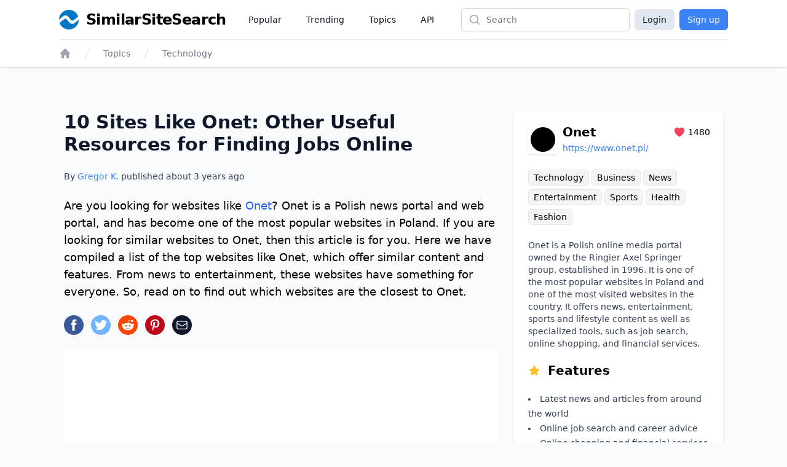

--- FILE ---
content_type: text/html;charset=UTF-8
request_url: https://www.similarsitesearch.com/sites/onet/
body_size: 20610
content:
<!DOCTYPE html>
<html lang="en" class="h-full bg-slate-50">
	<head>
		<meta charset="utf-8">
		
		<title>10 Sites Like Onet: Other Useful Resources for Finding Jobs Onlin... - SimilarSiteSearch</title>

		<meta name="description" content="Are you looking for websites like &lt;a class=&quot;link external&quot; href=&quot;https://www.onet.pl/&quot; target=&quot;_blank&quot;&gt;Onet&lt;/a&gt;? Onet is a Polish news portal and web ..." />

		<meta name="viewport" content="width=device-width, initial-scale=1">

		<script defer src="/dist/app.js"></script>

		<link href="/dist/main.css" rel="stylesheet">

		<link rel="canonical" href="https://www.similarsitesearch.com/sites/onet/" />

		<link rel="shortcut icon" href="/favicon.ico" type="image/x-icon">

		<meta name="twitter:card" content="summary_large_image" />
		<meta property="fb:app_id" content="567582844767504" />

		<meta property="og:site_name" content="SimilarSiteSearch" />
		<meta property="og:title" content="10 Sites Like Onet: Other Useful Resources for Finding Jobs Onlin... - SimilarSiteSearch" />
		<meta property="og:description" content="Are you looking for websites like &lt;a class=&quot;link external&quot; href=&quot;https://www.onet.pl/&quot; target=&quot;_blank&quot;&gt;Onet&lt;/a&gt;? Onet is a Polish news portal and web ..." />
		<meta property="og:type" content="website" />
		<meta property="og:url" content="https://www.similarsitesearch.com/sites/onet/" />
		<meta property="og:image" content="https://www.similarsitesearch.com/images/sites/previews/onet-100009262.png" />
		<meta property="og:image:width" content="1200" />
		<meta property="og:image:height" content="630" />
		<meta property="og:locale" content="en" />

			<script type="application/ld+json">
	{
	"@context": "https://schema.org",
	"@type": "Article",
	"name": "10 Sites Like Onet: Other Useful Resources for Finding Jobs Online",
	"headline": "10 Sites Like Onet: Other Useful Resources for Finding Jobs Online",
	"alternativeHeadline": "Sites Like Onet",
	"datePublished": "2022-12-26 05:39:58",
	"url": "https://www.similarsitesearch.com/sites/onet/",
	"thumbnailUrl": "https://www.similarsitesearch.com/images/sites/previews/onet-100009262.png",
	"articleSection": "Technology",
	"mainEntityOfPage": {
	"@context": "https://schema.org",
	"@type": "WebPage",
	"@id": "https://www.similarsitesearch.com/sites/onet/"
	},
	"speakable": {
	"@context": "https://schema.org",
	"@type": "SpeakableSpecification",
	"xpath": [
	"/html/head/title",
	"/html/head/meta[@name=\"description\"]/@content"
	]
	},
	"publisher": {
	"@context": "https://schema.org",
	"@type": "Organization",
	"name": "SimilarSiteSearch",
	"url": "https://www.similarsitesearch.com",
	"logo": {
	"@context": "https://schema.org",
	"@type": "ImageObject",
	"url": "https://www.similarsitesearch.com/images/logos/similarsitesearch_small.png",
	"caption": "SimilarSiteSearch logo"
	}
	},
	"image": {
	"@context": "https://schema.org",
	"@type": "ImageObject",
	"url": "https://www.similarsitesearch.com/images/sites/previews/onet-100009262.png",
	"caption": "Sites Like Onet",
	"height": "630",
	"width": "1200"
	},
	"creator": {
	"@type": "Person",
	"name": "Gregor Krambs",
	"url": "https://www.similarsitesearch.com/authors/gregor-krambs/",
	"description": "Gregor Krambs is an editorial writer for SimilarSiteSearch, providing expert advice on topics related to tech and websites.",
	"jobTitle": "Staff writer",
	"image": {
	"@type": "ImageObject",
	"url": "https://www.similarsitesearch.com/images/authors/gregor-krambs.jpg",
	"caption": "Gregor Krambs"
	},
	"email": "gregor@similarsitesearch.com",
	"sameAs": [
	"https://www.linkedin.com/in/gregor-krambs-2279bb19/",
	"https://www.facebook.com/gregor.krambs"
	]
	},
	"author": [
	{
	"@type": "Person",
	"name": "Gregor Krambs",
	"url": "https://www.similarsitesearch.com/authors/gregor-krambs/",
	"description": "Gregor Krambs is an editorial writer for SimilarSiteSearch, providing expert advice on topics related to tech and websites.",
	"jobTitle": "Staff writer",
	"image": {
	"@type": "ImageObject",
	"url": "https://www.similarsitesearch.com/images/authors/gregor-krambs.jpg",
	"caption": "Gregor Krambs"
	},
	"email": "gregor@similarsitesearch.com",
	"sameAs": [
	"https://www.linkedin.com/in/gregor-krambs-2279bb19/",
	"https://www.facebook.com/gregor.krambs"
	]
	}]
	}
	],
	"dateModified": "2022-12-26 05:39:58"
	}
	</script>
	<script type="application/ld+json">{"@context":"https:\/\/schema.org","@type":"BreadcrumbList","itemListElement":[{"@context":"https:\/\/schema.org","@type":"ListItem","position":1,"item":{"@id":"https:\/\/www.similarsitesearch.com/","name":"Home"}},{"@context":"https:\/\/schema.org","@type":"ListItem","position":2,"item":{"@id":"https:\/\/www.similarsitesearch.com\/topics/","name":"Topics"}},{"@context":"https:\/\/schema.org","@type":"ListItem","position":3,"item":{"@id":"https:\/\/www.similarsitesearch.com\/topics\/technology/","name":"Technology"}}]}</script>



		<meta name="apple-mobile-web-app-title" content="SimilarSiteSearch" />
		<meta name="application-name" content="SimilarSiteSearch" />

		<script>
			const TIMESTAMP = new Date().getTime()
			const API_ENDPOINT = 'https://www.similarsitesearch.com/api/v1'
			const APP_VERSION = '1'
		
			const L = {
				'error_retry': 'An error occured. Please reload the page and try again.',
				'timeout_retry': 'Timeout, please try again.',
				'backend_error': 'Backend error.',
				'request_failed': 'Request failed.',
				'request_help': 'Please contact support@similarsitesearch.com for help.',
				'day': 'day',
				'days': 'days',
				'hour': 'hour',
				'hours': 'hours',
				'minute': 'minute',
				'minutes': 'minutes',
				'second': 'second',
				'seconds': 'seconds',
			}
		</script>

			<script async src="https://pagead2.googlesyndication.com/pagead/js/adsbygoogle.js?client=ca-pub-6707528622666682"
			crossorigin="anonymous"></script>
	</head>
	<body class="h-full">
		<div class="min-h-full flex flex-col">
			<header class="bg-white shadow">
	<div class="mx-auto max-w-6xl px-2 sm:px-4 lg:px-8">
		<div class="flex h-16 justify-between" x-data="{ openMobileMenu: false }">
			<div class="flex px-2 lg:px-0">
				<div class="flex flex-shrink-0 items-center">
					<a class="flex items-center space-x-3" href="/">
						<img class="h-8 w-auto" src="/images/logos/similarsitesearch_small.png"
							alt="SimilarSiteSearch">
						<span class="hidden sm:inline font-bold text-2xl tracking-tight">SimilarSiteSearch</span>
					</a>
				</div>
				<nav aria-label="Global" class="hidden lg:ml-6 lg:flex lg:items-center lg:space-x-4">
					<a href="/popular/" class="px-3 py-2 text-sm font-medium text-gray-900">Popular</a>

					<a href="/trending/" class="px-3 py-2 text-sm font-medium text-gray-900">Trending</a>

					<a href="/topics/" class="px-3 py-2 text-sm font-medium text-gray-900">Topics</a>

					<a href="/api/" class="px-3 py-2 text-sm font-medium text-gray-900">API</a>
				</nav>
			</div>
			<div class="flex flex-1 items-center justify-center px-2 lg:ml-6 lg:justify-end">
				<form method="GET" action="/search/" class="w-full max-w-lg lg:max-w-xs">
					<label for="search" class="sr-only">Search</label>
					<div class="relative">
						<div class="pointer-events-none absolute inset-y-0 left-0 flex items-center pl-3">
							<!-- Heroicon name: mini/magnifying-glass -->
							<svg class="h-5 w-5 text-gray-400" xmlns="http://www.w3.org/2000/svg"
								viewBox="0 0 20 20" fill="currentColor" aria-hidden="true">
								<path fill-rule="evenodd"
									d="M9 3.5a5.5 5.5 0 100 11 5.5 5.5 0 000-11zM2 9a7 7 0 1112.452 4.391l3.328 3.329a.75.75 0 11-1.06 1.06l-3.329-3.328A7 7 0 012 9z"
									clip-rule="evenodd" />
							</svg>
						</div>
						<input id="search" name="q"
							class="block w-full rounded-md border border-gray-300 bg-white py-2 pl-10 pr-3 leading-5 placeholder-gray-500 shadow-sm focus:border-blue-600 focus:placeholder-gray-400 focus:outline-none focus:ring-1 focus:ring-blue-600 sm:text-sm"
							placeholder="Search" type="search">
					</div>
				</form>
			</div>
			<div class="flex items-center lg:hidden">
				<!-- Mobile menu button -->
				<button type="button" @click="openMobileMenu = true"
					class="inline-flex items-center justify-center rounded-md p-2 text-gray-400 hover:bg-gray-100 hover:text-gray-500 focus:outline-none focus:ring-2 focus:ring-inset focus:ring-blue-500"
					aria-expanded="false">
					<span class="sr-only">Open main menu</span>
					<!-- Heroicon name: outline/bars-3 -->
					<svg class="block h-6 w-6" xmlns="http://www.w3.org/2000/svg" fill="none" viewBox="0 0 24 24"
						stroke-width="1.5" stroke="currentColor" aria-hidden="true">
						<path stroke-linecap="round" stroke-linejoin="round"
							d="M3.75 6.75h16.5M3.75 12h16.5m-16.5 5.25h16.5" />
					</svg>
				</button>
			</div>

			<!-- Mobile menu, show/hide based on mobile menu state. -->
			<div class="lg:hidden" x-dialog x-model="openMobileMenu">
				<div x-dialog:overlay x-transition.opacity class="fixed inset-0 z-20 bg-black bg-opacity-25" aria-hidden="true"></div>
				<div x-dialog:panel x-transition class="absolute top-0 right-0 z-30 w-full max-w-none origin-top transform p-2 transition">
					<div class="divide-y divide-gray-200 rounded-lg bg-white shadow-lg ring-1 ring-black ring-opacity-5">
						<div class="pt-3 pb-2">
							<div class="flex items-center justify-between px-4">
								<div class="flex flex-shrink-0 items-center space-x-3">
									<img class="h-8 w-auto"
										src="/images/logos/similarsitesearch_small.png"
										alt="SimilarSiteSearch">
									<span class="font-bold text-2xl tracking-tight">SimilarSiteSearch</span>
								</div>
								<div class="-mr-2">
									<button type="button" @click="$dialog.close()"
										class="inline-flex items-center justify-center rounded-md bg-white p-2 text-gray-400 hover:bg-gray-100 hover:text-gray-500 focus:outline-none focus:ring-2 focus:ring-inset focus:ring-blue-500">
										<span class="sr-only">Close menu</span>
										<!-- Heroicon name: outline/x-mark -->
										<svg class="h-6 w-6" xmlns="http://www.w3.org/2000/svg" fill="none"
											viewBox="0 0 24 24" stroke-width="1.5" stroke="currentColor"
											aria-hidden="true">
											<path stroke-linecap="round" stroke-linejoin="round"
												d="M6 18L18 6M6 6l12 12" />
										</svg>
									</button>
								</div>
							</div>
							<div class="mt-3 space-y-1 px-2">
								<a href="/popular/"
									class="block rounded-md px-3 py-2 text-base font-medium text-gray-900 hover:bg-gray-100 hover:text-gray-800">Popular</a>

								<a href="/trending/"
									class="block rounded-md px-3 py-2 text-base font-medium text-gray-900 hover:bg-gray-100 hover:text-gray-800">Trending</a>

								<a href="/topics/"
									class="block rounded-md px-3 py-2 text-base font-medium text-gray-900 hover:bg-gray-100 hover:text-gray-800">Topics</a>

								<a href="/api/"
									class="block rounded-md px-3 py-2 text-base font-medium text-gray-900 hover:bg-gray-100 hover:text-gray-800">API</a>
							</div>
						</div>
							<div class="grid grid-cols-2 gap-6 px-4 py-5 text-center">
								<a class="button w-full bg-slate-200 text-slate-900 rounded-md px-3 py-2" href="/login/">Login</a>
								<a class="button w-full bg-blue-500 text-white rounded-md px-3 py-2" href="/signup/">Sign up</a>
							</div>
					</div>
				</div>
			</div>

			<div class="hidden lg:flex items-center space-x-2">
				<a class="button bg-slate-200 text-slate-900 rounded-md px-3 py-1.5" href="/login/">Login</a>
				<a class="button bg-blue-500 text-white rounded-md px-3 py-1.5" href="/signup/">Sign up</a>
			</div>
		</div>
	</div>

	<div class="mx-auto max-w-6xl px-2 sm:px-4 lg:px-8">
		<div class="border-t border-gray-200 py-3">
			<nav class="flex" aria-label="Breadcrumb">
				<div class="flex sm:hidden">
					<a href="/topics/technology/"
						class="group inline-flex space-x-3 text-sm font-medium text-gray-500 hover:text-gray-700">
						<!-- Heroicon name: mini/arrow-long-left -->
						<svg class="h-5 w-5 flex-shrink-0 text-gray-400 group-hover:text-gray-600"
							xmlns="http://www.w3.org/2000/svg" viewBox="0 0 20 20" fill="currentColor"
							aria-hidden="true">
							<path fill-rule="evenodd"
								d="M18 10a.75.75 0 01-.75.75H4.66l2.1 1.95a.75.75 0 11-1.02 1.1l-3.5-3.25a.75.75 0 010-1.1l3.5-3.25a.75.75 0 111.02 1.1l-2.1 1.95h12.59A.75.75 0 0118 10z"
								clip-rule="evenodd" />
						</svg>
						<span>Back to Technology</span>
					</a>
				</div>
				<div class="hidden sm:block">
					<ol role="list" class="flex items-center space-x-4">
						<li>
							<div>
								<a href="/" class="text-gray-400 hover:text-gray-500">
									<!-- Heroicon name: mini/home -->
									<svg class="h-5 w-5 flex-shrink-0" xmlns="http://www.w3.org/2000/svg"
										viewBox="0 0 20 20" fill="currentColor" aria-hidden="true">
										<path fill-rule="evenodd"
											d="M9.293 2.293a1 1 0 011.414 0l7 7A1 1 0 0117 11h-1v6a1 1 0 01-1 1h-2a1 1 0 01-1-1v-3a1 1 0 00-1-1H9a1 1 0 00-1 1v3a1 1 0 01-1 1H5a1 1 0 01-1-1v-6H3a1 1 0 01-.707-1.707l7-7z"
											clip-rule="evenodd" />
									</svg>
									<span class="sr-only">Home</span>
								</a>
							</div>
						</li>

						<li>
							<div class="flex items-center">
								<svg class="h-5 w-5 flex-shrink-0 text-gray-300" xmlns="http://www.w3.org/2000/svg"
									fill="currentColor" viewBox="0 0 20 20" aria-hidden="true">
									<path d="M5.555 17.776l8-16 .894.448-8 16-.894-.448z" />
								</svg>
								<a href="/topics/"
									class="ml-4 text-sm font-medium text-gray-500 hover:text-gray-700">Topics</a>
							</div>
						</li>

						<li>
							<div class="flex items-center">
								<svg class="h-5 w-5 flex-shrink-0 text-gray-300" xmlns="http://www.w3.org/2000/svg"
									fill="currentColor" viewBox="0 0 20 20" aria-hidden="true">
									<path d="M5.555 17.776l8-16 .894.448-8 16-.894-.448z" />
								</svg>
								<a href="/topics/technology/" class="ml-4 text-sm font-medium text-gray-500 hover:text-gray-700">Technology</a>
							</div>
						</li>
					</ol>
				</div>
			</nav>
		</div>
	</div>
</header>


			<main class="py-10" x-data>
	<div
		class="mx-auto mt-8 grid max-w-3xl grid-cols-1 gap-6 px-4 sm:px-6 lg:px-10 lg:max-w-6xl lg:grid-flow-col-dense lg:grid-cols-3">
		<div class="space-y-6 lg:col-span-2 lg:col-start-1">
			<h1 class="text-2xl sm:text-3xl font-bold text-slate-900">10 Sites Like Onet: Other Useful Resources for Finding Jobs Online</h1>
			<p class="mt-2 text-sm font-medium text-slate-700">By <a href="/authors/gregor/" class="text-blue-500 hover:text-blue-600">Gregor K.</a> published about <span x-text="timeago.format('2022-12-26 05:39:58')">2022-12-26 05:39:58</span></p>
	
			<p id="Introduction" class="text-lg font-light">
				Are you looking for websites like <a class="link external" href="https://www.onet.pl/" target="_blank">Onet</a>? Onet is a Polish news portal and web portal, and has become one of the most popular websites in Poland. If you are looking for similar websites to Onet, then this article is for you. Here we have compiled a list of the top websites like Onet, which offer similar content and features. From news to entertainment, these websites have something for everyone. So, read on to find out which websites are the closest to Onet.
			</p>

			<div>
				<div class="mt-5 sm:mt-4 space-x-3 flex">
	<a href="https://www.facebook.com/sharer/sharer.php?u=https://www.similarsitesearch.com/sites/onet/" target="_blank" rel="noopener" x-tooltip="Facebook">
		<svg class="w-8 h-8" viewBox="0 0 24 24" xmlns="http://www.w3.org/2000/svg"><circle cx="12" cy="12" fill="#3b5998" r="12"></circle><path d="m13.079 19h-2.9v-7h-1.441v-2.408h1.442v-1.456c0-1.96.813-3.136 3.136-3.136h1.933v2.408h-1.2c-.91 0-.965.35-.965.966v1.218h2.183l-.257 2.408h-1.931z" fill="#fff"></path></svg>
	</a>
	<a href="https://www.twitter.com/share?text=10 Sites Like Onet: Other Useful Resources for Finding Jobs Online&url=https://www.similarsitesearch.com/sites/onet/" target="_blank" rel="noopener" x-tooltip="Twitter">
		<svg class="w-8 h-8" viewBox="0 0 24 24" xmlns="http://www.w3.org/2000/svg"><circle cx="12" cy="12" fill="#73b4ff" r="12"></circle><path d="m19.5 7.425a6.228 6.228 0 0 1 -1.77.465 2.979 2.979 0 0 0 1.35-1.665 6.234 6.234 0 0 1 -1.95.735 3.088 3.088 0 0 0 -5.325 2.07 3.021 3.021 0 0 0 .075.69 8.789 8.789 0 0 1 -6.33-3.165 2.985 2.985 0 0 0 -.42 1.53 3.016 3.016 0 0 0 1.37 2.52 3.082 3.082 0 0 1 -1.394-.39v.045a3.049 3.049 0 0 0 2.474 2.97 3.418 3.418 0 0 1 -1.4.06 3.076 3.076 0 0 0 2.881 2.1 6.233 6.233 0 0 1 -4.561 1.245 8.811 8.811 0 0 0 4.725 1.365 8.622 8.622 0 0 0 8.745-8.625v-.39a6.231 6.231 0 0 0 1.53-1.56z" fill="#fff"></path></svg>
	</a>
	<a href="https://www.reddit.com/submit?url=https://www.similarsitesearch.com/sites/onet/&title=10 Sites Like Onet: Other Useful Resources for Finding Jobs Online - SimilarSiteSearch'" target="_blank" rel="noopener" x-tooltip="Reddit"
		class="w-8 h-8 rounded-full text-white flex items-center justify-center" style="background-color: #FF4500;">
		<svg class="w-5 h-5" xmlns="http://www.w3.org/2000/svg" viewBox="0 0 24 24" fill="currentColor">
			<path d="M24 11.779c0-1.459-1.192-2.645-2.657-2.645-.715 0-1.363.286-1.84.746-1.81-1.191-4.259-1.949-6.971-2.046l1.483-4.669 4.016.941-.006.058c0 1.193.975 2.163 2.174 2.163 1.198 0 2.172-.97 2.172-2.163s-.975-2.164-2.172-2.164c-.92 0-1.704.574-2.021 1.379l-4.329-1.015c-.189-.046-.381.063-.44.249l-1.654 5.207c-2.838.034-5.409.798-7.3 2.025-.474-.438-1.103-.712-1.799-.712-1.465 0-2.656 1.187-2.656 2.646 0 .97.533 1.811 1.317 2.271-.052.282-.086.567-.086.857 0 3.911 4.808 7.093 10.719 7.093s10.72-3.182 10.72-7.093c0-.274-.029-.544-.075-.81.832-.447 1.405-1.312 1.405-2.318zm-17.224 1.816c0-.868.71-1.575 1.582-1.575.872 0 1.581.707 1.581 1.575s-.709 1.574-1.581 1.574-1.582-.706-1.582-1.574zm9.061 4.669c-.797.793-2.048 1.179-3.824 1.179l-.013-.003-.013.003c-1.777 0-3.028-.386-3.824-1.179-.145-.144-.145-.379 0-.523.145-.145.381-.145.526 0 .65.647 1.729.961 3.298.961l.013.003.013-.003c1.569 0 2.648-.315 3.298-.962.145-.145.381-.144.526 0 .145.145.145.379 0 .524zm-.189-3.095c-.872 0-1.581-.706-1.581-1.574 0-.868.709-1.575 1.581-1.575s1.581.707 1.581 1.575-.709 1.574-1.581 1.574z"/>
		</svg>
	</a>
	<a href="https://pinterest.com/pin/create/button/?url=https://www.similarsitesearch.com/sites/onet/&media=/images/sites/previews/onet-100009262.png">
		<svg class="w-8 h-8" viewBox="0 0 24 24" xmlns="http://www.w3.org/2000/svg"><circle cx="12" cy="12" fill="#bd081c" r="12"></circle><path d="m12.336 5c-3.822 0-5.754 2.744-5.754 5.025a3.065 3.065 0 0 0 1.652 3.066.279.279 0 0 0 .407-.2l.154-.644a.373.373 0 0 0 -.113-.448 2.341 2.341 0 0 1 -.532-1.582 3.812 3.812 0 0 1 3.961-3.849 3.009 3.009 0 0 1 3.346 3.08c0 2.323-1.022 4.283-2.547 4.283a1.253 1.253 0 0 1 -1.273-1.554 17.616 17.616 0 0 0 .713-2.856 1.081 1.081 0 0 0 -1.092-1.2c-.854 0-1.553.881-1.553 2.071a2.954 2.954 0 0 0 .266 1.274l-1.038 4.383a9.389 9.389 0 0 0 -.027 3.065.109.109 0 0 0 .2.042 8.737 8.737 0 0 0 1.457-2.631l.561-2.212a2.3 2.3 0 0 0 1.959 1.008c2.59 0 4.34-2.366 4.34-5.516a4.8 4.8 0 0 0 -5.087-4.605z" fill="#fff"></path></svg>
	</a>
	<a href="mailto:?subject=I%20found%20this%20website&amp;body=Hi,%20I%20found%20this%20website%20and%20thought%20you%20might%20like%20it%20https://www.similarsitesearch.com/sites/onet/" x-tooltip="Mail"
		class="w-8 h-8 rounded-full text-white flex items-center justify-center bg-slate-900">
		

<svg 
	
	class="h-5 w-5 " 
	xmlns="http://www.w3.org/2000/svg" 
	fill="none"
	viewBox="0 0 24 24"
	stroke="currentColor">
	<path d="M21.75 6.75V17.25C21.75 18.4926 20.7426 19.5 19.5 19.5H4.5C3.25736 19.5 2.25 18.4926 2.25 17.25V6.75M21.75 6.75C21.75 5.50736 20.7426 4.5 19.5 4.5H4.5C3.25736 4.5 2.25 5.50736 2.25 6.75M21.75 6.75V6.99271C21.75 7.77405 21.3447 8.49945 20.6792 8.90894L13.1792 13.5243C12.4561 13.9694 11.5439 13.9694 10.8208 13.5243L3.32078 8.90894C2.65535 8.49945 2.25 7.77405 2.25 6.99271V6.75" stroke-width="1.5" stroke-linecap="round" stroke-linejoin="round"/>

</svg>

	</a>
</div>

			</div>

			<div class="block lg:hidden">
				<section aria-labelledby="timeline-title" class="lg:col-span-1 lg:col-start-3 space-y-8">
	<div class="bg-white px-4 py-5 shadow sm:rounded-lg sm:px-6 space-y-5">
		<div class="flex justify-between items-center">
			<div class="flex space-x-2 items-center flex-grow">
				<div class="shrink-0 flex items-center justify-center h-12 w-12 p-1 shadow">
					<img class="bg-white object-contain" src="/images/icons/onet-86569262.png" />
				</div>
				<div class="flex-grow">
					<div class="flex justify-between items-center">
						<h3 class="text-xl font-semibold flex-grow">Onet</h3>
						<div class="flex items-center space-x-1 text-sm">
							<span class="text-rose-500">
								

<svg 
	
	class="h-5 w-5 " 
	xmlns="http://www.w3.org/2000/svg" 
	fill="currentColor"
	viewBox="0 0 24 24"
	stroke="">
	<path d="M11.645 20.9107L11.6384 20.9071L11.6158 20.8949C11.5965 20.8844 11.5689 20.8693 11.5336 20.8496C11.4629 20.8101 11.3612 20.7524 11.233 20.6769C10.9765 20.5261 10.6132 20.3039 10.1785 20.015C9.31074 19.4381 8.15122 18.5901 6.9886 17.5063C4.68781 15.3615 2.25 12.1751 2.25 8.25C2.25 5.32194 4.7136 3 7.6875 3C9.43638 3 11.0023 3.79909 12 5.0516C12.9977 3.79909 14.5636 3 16.3125 3C19.2864 3 21.75 5.32194 21.75 8.25C21.75 12.1751 19.3122 15.3615 17.0114 17.5063C15.8488 18.5901 14.6893 19.4381 13.8215 20.015C13.3868 20.3039 13.0235 20.5261 12.767 20.6769C12.6388 20.7524 12.5371 20.8101 12.4664 20.8496C12.4311 20.8693 12.4035 20.8844 12.3842 20.8949L12.3616 20.9071L12.355 20.9107L12.3523 20.9121C12.1323 21.0289 11.8677 21.0289 11.6477 20.9121L11.645 20.9107Z"/>

</svg>

							</span>
							<span>1480</span>
						</div>
					</div>
					<div class="break-all w-60 truncate">
						<a class="text-sm text-blue-500 truncate" href="https://www.onet.pl/">https://www.onet.pl/</a>
					</div>
				</div>
			</div>
		</div>

		<div class="leading-8 text-sm">
				<a href="/topics/technology/" class="bg-gray-100 border border-gray-200 hover:border-gray-300 rounded-md px-2 py-1 whitespace-nowrap">Technology</a>
				<a href="/topics/business/" class="bg-gray-100 border border-gray-200 hover:border-gray-300 rounded-md px-2 py-1 whitespace-nowrap">Business</a>
				<a href="/topics/news/" class="bg-gray-100 border border-gray-200 hover:border-gray-300 rounded-md px-2 py-1 whitespace-nowrap">News</a>
				<a href="/topics/entertainment/" class="bg-gray-100 border border-gray-200 hover:border-gray-300 rounded-md px-2 py-1 whitespace-nowrap">Entertainment</a>
				<a href="/topics/sports/" class="bg-gray-100 border border-gray-200 hover:border-gray-300 rounded-md px-2 py-1 whitespace-nowrap">Sports</a>
				<a href="/topics/health/" class="bg-gray-100 border border-gray-200 hover:border-gray-300 rounded-md px-2 py-1 whitespace-nowrap">Health</a>
				<a href="/topics/fashion/" class="bg-gray-100 border border-gray-200 hover:border-gray-300 rounded-md px-2 py-1 whitespace-nowrap">Fashion</a>
		</div>

		<p class="text-sm text-slate-700">
			Onet is a Polish online media portal owned by the Ringier Axel Springer group, established in 1996. It is one of the most popular websites in Poland and one of the most visited websites in the country. It offers news, entertainment, sports and lifestyle content as well as specialized tools, such as job search, online shopping, and financial services.
		</p>

		<h4 class="text-lg lg:text-xl font-semibold flex space-x-3 items-center">
			<span class="text-amber-400">
				

<svg 
	
	class="h-5 w-5 " 
	xmlns="http://www.w3.org/2000/svg" 
	fill="currentColor"
	viewBox="0 0 24 24"
	stroke="">
	<path fill-rule="evenodd" clip-rule="evenodd" d="M10.7881 3.2108C11.2364 2.13286 12.7635 2.13286 13.2118 3.2108L15.2938 8.21652L20.6979 8.64976C21.8616 8.74306 22.3335 10.1953 21.4469 10.9549L17.3295 14.4818L18.5874 19.7553C18.8583 20.8909 17.6229 21.7884 16.6266 21.1799L11.9999 18.354L7.37329 21.1799C6.37697 21.7884 5.14158 20.8909 5.41246 19.7553L6.67038 14.4818L2.55303 10.9549C1.66639 10.1953 2.13826 8.74306 3.302 8.64976L8.70609 8.21652L10.7881 3.2108Z"/>

</svg>

			</span>
			<span>Features</span>
		</h4>
		
		<ul class="list-inside list-disc text-sm text-slate-700 leading-6">
			<li>Latest news and articles from around the world</li>
			<li>Online job search and career advice</li>
			<li>Online shopping and financial services</li>
			<li>Entertainment, sports and lifestyle content</li>
		</ul>
	</div>

		<div class="bg-white">
			<script async src="https://pagead2.googlesyndication.com/pagead/js/adsbygoogle.js?client=ca-pub-6707528622666682"
				crossorigin="anonymous"></script>
			<!-- SimilarSiteSearch Site Sidebar -->
			<ins class="adsbygoogle"
				style="display:block"
				data-ad-client="ca-pub-6707528622666682"
				data-ad-slot="9893413683"
				data-ad-format="auto"
				data-full-width-responsive="true"></ins>
			<script>
				(adsbygoogle = window.adsbygoogle || []).push({});
			</script>
		</div>

	<div class="bg-white px-4 py-5 shadow sm:rounded-lg sm:px-6 space-y-5">
		<h3 class="text-lg lg:text-xl font-semibold">Table of Contents</h3>

		<div id="toc_container">
			<ul class="toc_list text-sm leading-6">
				
				
				<li class="toclevel-1 tocsection-1">
					<a class="text-blue-500 hover:underline" href="#Introduction"><span class="tocnumber pr-2 text-slate-900">1</span><span class="toctext">Introduction</span></a>
				</li>
				
				

				<li class="toclevel-1 tocsection-2">
					<a class="text-blue-500 hover:underline" href="#_Alternatives"><span class="tocnumber pr-2 text-slate-900">2</span><span class="toctext">Onet Alternatives</span></a>
				</li>
				
				
				
				<li class="toclevel-1 tocsection-3">
					<a class="text-blue-500 hover:underline" href="#_Head2Head"><span class="tocnumber pr-2 text-slate-900">3</span><span class="toctext">Head-to-Head Comparisons</span></a>
					<ul class="pl-6">
						
						<li class="toclevel-2 tocsection-3"><a class="text-blue-500 hover:underline" href="#_vs_Dot"><span class="tocnumber text-slate-900 pr-2">3.1</span><span class="toctext">Onet vs Dot</span></a></li>
						
						
					</ul>
				</li>
				
				

				<li class="toclevel-1 tocsection-5">
					<a class="text-blue-500 hover:underline" href="#_History"><span class="tocnumber pr-2 text-slate-900">4</span><span class="toctext">Onet History</span></a>
				</li>
				
				

				<li class="toclevel-1 tocsection-6">
					<a class="text-blue-500 hover:underline" href="#_Status"><span class="tocnumber pr-2 text-slate-900">5</span><span class="toctext">Onet Status</span></a>
				</li>
				
				

				<li class="toclevel-1 tocsection-7">
					<a class="text-blue-500 hover:underline" href="#Comments">
						<span class="toclevel-1 tocsection-7 pr-2 text-slate-900">6</span><span class="toctext">Comments</span>
					</a>
				</li>
				
				

				<li class="toclevel-1 tocsection-8">
					<a class="text-blue-500 hover:underline" href="#Further_Links">
						<span class="toclevel-1 tocsection-8 pr-2 text-slate-900">7</span><span class="toctext">Further Links</span>
					</a>
				</li>
				
				
			</ul>
		</div>
	</div>
</section>

			</div>

			<div class="bg-white p-4">
				<script async src="https://pagead2.googlesyndication.com/pagead/js/adsbygoogle.js?client=ca-pub-6707528622666682"
					crossorigin="anonymous"></script>
				<!-- SimilarSiteSearch Site Top -->
				<ins class="adsbygoogle"
					style="display:block"
					data-ad-client="ca-pub-6707528622666682"
					data-ad-slot="1084985372"
					data-ad-format="auto"
					data-full-width-responsive="true"></ins>
				<script>
					(adsbygoogle = window.adsbygoogle || []).push({});
				</script>
			</div>

				<section class="space-y-6" id="_Alternatives">
					<h2 class="text-xl lg:text-2xl font-semibold">Onet Alternatives</h2>

						<div class="flex space-x-4">
							<div class="shrink-0 flex items-center justify-center h-14 w-14 p-1 shadow">
								<img class="bg-white object-contain" src="/images/icons/google-10975411-0.png" />
							</div>
							<div>
								<h3 class="text-lg lg:text-xl font-semibold flex items-center space-x-3">
									<a href="/sites/google/">Google</a>
								</h3>

								<div class="space-y-4 mt-1">

									<div class="leading-8 text-xs">
											<a href="/topics/search-engine/" class="bg-gray-100 border border-gray-200 rounded-md px-2 py-1 whitespace-nowrap hover:border-gray-300">Search Engine</a>
											<a href="/topics/advertising/" class="bg-gray-100 border border-gray-200 rounded-md px-2 py-1 whitespace-nowrap hover:border-gray-300">Advertising</a>
											<a href="/topics/technology/" class="bg-gray-100 border border-gray-200 rounded-md px-2 py-1 whitespace-nowrap hover:border-gray-300">Technology</a>
											<a href="/topics/online-services/" class="bg-gray-100 border border-gray-200 rounded-md px-2 py-1 whitespace-nowrap hover:border-gray-300">Online Services</a>
											<a href="/topics/cloud-computing/" class="bg-gray-100 border border-gray-200 rounded-md px-2 py-1 whitespace-nowrap hover:border-gray-300">Cloud Computing</a>
											<a href="/topics/mobile-devices/" class="bg-gray-100 border border-gray-200 rounded-md px-2 py-1 whitespace-nowrap hover:border-gray-300">Mobile Devices</a>
											<a href="/topics/business-solutions/" class="bg-gray-100 border border-gray-200 rounded-md px-2 py-1 whitespace-nowrap hover:border-gray-300">Business Solutions</a>
										<div>
											<a href="/sites/google/" class="text-blue-500 flex items-center space-x-1 hover:underline">
												

<svg 
	
	class="h-4 w-4 " 
	xmlns="http://www.w3.org/2000/svg" 
	fill="currentColor"
	viewBox="0 0 24 24"
	stroke="">
	<path fill-rule="evenodd" clip-rule="evenodd" d="M19.9017 4.09835C18.4372 2.63388 16.0628 2.63388 14.5984 4.09835L10.0983 8.59835C8.63388 10.0628 8.63388 12.4372 10.0983 13.9017C10.4092 14.2125 10.7598 14.4565 11.133 14.6348C11.5068 14.8134 11.665 15.2611 11.4865 15.6349C11.3079 16.0086 10.8602 16.1669 10.4865 15.9883C9.96169 15.7376 9.47063 15.3953 9.03769 14.9623C6.98744 12.9121 6.98744 9.58794 9.03769 7.53769L13.5377 3.03769C15.5879 0.987437 18.9121 0.987437 20.9623 3.03769C23.0126 5.08794 23.0126 8.41206 20.9623 10.4623L19.2053 12.2193C18.9124 12.5122 18.4376 12.5122 18.1447 12.2193C17.8518 11.9264 17.8518 11.4515 18.1447 11.1586L19.9017 9.40165C21.3661 7.93718 21.3661 5.56282 19.9017 4.09835ZM12.5135 8.36513C12.6921 7.99138 13.1398 7.83313 13.5135 8.01167C14.0383 8.26236 14.5294 8.60475 14.9623 9.03769C17.0126 11.0879 17.0126 14.4121 14.9623 16.4623L10.4623 20.9623C8.41206 23.0126 5.08794 23.0126 3.03769 20.9623C0.987437 18.9121 0.987437 15.5879 3.03769 13.5377L4.79466 11.7807C5.08755 11.4878 5.56243 11.4878 5.85532 11.7807C6.14821 12.0736 6.14821 12.5485 5.85532 12.8414L4.09835 14.5984C2.63388 16.0628 2.63388 18.4372 4.09835 19.9017C5.56282 21.3661 7.93718 21.3661 9.40165 19.9017L13.9017 15.4016C15.3661 13.9372 15.3661 11.5628 13.9017 10.0983C13.5908 9.78748 13.2402 9.54347 12.867 9.36517C12.4932 9.18662 12.335 8.73889 12.5135 8.36513Z"/>

</svg>

												<span>13 sites like Google</span>
											</a>
										</div>
									</div>

									<div class="text-slate-700 text-sm">Google is a search engine that indexes webpages, images, videos, and other content on the internet. It enables users to quickly and easily find information on the web.</div>

									<div class="flex space-x-1">
										<span class="shrink-0 text-green-500">
											

<svg 
	
	class="h-5 w-5 " 
	xmlns="http://www.w3.org/2000/svg" 
	fill="currentColor"
	viewBox="0 0 24 24"
	stroke="">
	<path fill-rule="evenodd" clip-rule="evenodd" d="M12 2.25C6.61522 2.25 2.25 6.61522 2.25 12C2.25 17.3848 6.61522 21.75 12 21.75C17.3848 21.75 21.75 17.3848 21.75 12C21.75 6.61522 17.3848 2.25 12 2.25ZM12.75 9C12.75 8.58579 12.4142 8.25 12 8.25C11.5858 8.25 11.25 8.58579 11.25 9V11.25H9C8.58579 11.25 8.25 11.5858 8.25 12C8.25 12.4142 8.58579 12.75 9 12.75H11.25V15C11.25 15.4142 11.5858 15.75 12 15.75C12.4142 15.75 12.75 15.4142 12.75 15V12.75H15C15.4142 12.75 15.75 12.4142 15.75 12C15.75 11.5858 15.4142 11.25 15 11.25H12.75V9Z"/>

</svg>

										</span>
										<p class="text-slate-700 text-sm font-light">Provides a comprehensive search engine</p>
									</div>

									<div class="flex space-x-1">
										<span class="shrink-0 text-red-500">
											

<svg 
	
	class="h-5 w-5 " 
	xmlns="http://www.w3.org/2000/svg" 
	fill="currentColor"
	viewBox="0 0 24 24"
	stroke="">
	<path fill-rule="evenodd" clip-rule="evenodd" d="M12 2.25C6.61522 2.25 2.25 6.61522 2.25 12C2.25 17.3848 6.61522 21.75 12 21.75C17.3848 21.75 21.75 17.3848 21.75 12C21.75 6.61522 17.3848 2.25 12 2.25ZM15 12.75C15.4142 12.75 15.75 12.4142 15.75 12C15.75 11.5858 15.4142 11.25 15 11.25H9C8.58579 11.25 8.25 11.5858 8.25 12C8.25 12.4142 8.58579 12.75 9 12.75H15Z"/>

</svg>

										</span>
									
										<p class="text-slate-700 text-sm font-light">No job postings or news from Onet</p>
									</div>

									<div x-data="{ hover: false }" class="flex justify-between items-center" @mouseover="hover = true" @mouseover.away = "hover = false">
										<div class="flex items-center space-x-3">
											<button type="button" @click="$dispatch('open-login-modal')" class="px-2 py-1 rounded-md bg-slate-100 border border-slate-200 text-sm flex items-center space-x-2 hover:border-slate-300">
												

<svg 
	
	class="h-5 w-5 " 
	xmlns="http://www.w3.org/2000/svg" 
	fill="currentColor"
	viewBox="0 0 24 24"
	stroke="">
	<path fill-rule="evenodd" clip-rule="evenodd" d="M11.4697 7.71967C11.7626 7.42678 12.2374 7.42678 12.5303 7.71967L20.0303 15.2197C20.3232 15.5126 20.3232 15.9874 20.0303 16.2803C19.7374 16.5732 19.2626 16.5732 18.9697 16.2803L12 9.31066L5.03033 16.2803C4.73744 16.5732 4.26256 16.5732 3.96967 16.2803C3.67678 15.9874 3.67678 15.5126 3.96967 15.2197L11.4697 7.71967Z"/>

</svg>

												<span>48</span>
											</button>
											<span class="text-slate-700 text-xs" x-show="hover" x-cloak x-transition>Is Google a good alternative?</span>
										</div>
										<div class="text-xs" x-show="hover" x-cloak x-transition>
											<button type="button" @click="$dispatch('open-report-modal', { type: 'inaccuracy' });" class="text-blue-500 hover:underline">Report inaccuracy</button> | <button type="button" @click="$dispatch('open-report-modal', { type: 'discontinued' });" class="text-red-500 hover:underline">Discontinued?</button>
										</div>
									</div>
								</div>
							</div>
						</div>
						<div class="flex space-x-4">
							<div class="shrink-0 flex items-center justify-center h-14 w-14 p-1 shadow">
								<img class="bg-white object-contain" src="/images/icons/yahoo-284016991.png" />
							</div>
							<div>
								<h3 class="text-lg lg:text-xl font-semibold flex items-center space-x-3">
									<a href="/sites/yahoo/">Yahoo</a>
								</h3>

								<div class="space-y-4 mt-1">

									<div class="leading-8 text-xs">
											<a href="/topics/online-services/" class="bg-gray-100 border border-gray-200 rounded-md px-2 py-1 whitespace-nowrap hover:border-gray-300">Online Services</a>
											<a href="/topics/search-engine/" class="bg-gray-100 border border-gray-200 rounded-md px-2 py-1 whitespace-nowrap hover:border-gray-300">Search Engine</a>
											<a href="/topics/news/" class="bg-gray-100 border border-gray-200 rounded-md px-2 py-1 whitespace-nowrap hover:border-gray-300">News</a>
											<a href="/topics/business/" class="bg-gray-100 border border-gray-200 rounded-md px-2 py-1 whitespace-nowrap hover:border-gray-300">Business</a>
											<a href="/topics/finance/" class="bg-gray-100 border border-gray-200 rounded-md px-2 py-1 whitespace-nowrap hover:border-gray-300">Finance</a>
											<a href="/topics/sports/" class="bg-gray-100 border border-gray-200 rounded-md px-2 py-1 whitespace-nowrap hover:border-gray-300">Sports</a>
											<a href="/topics/entertainment/" class="bg-gray-100 border border-gray-200 rounded-md px-2 py-1 whitespace-nowrap hover:border-gray-300">Entertainment</a>
										<div>
											<a href="/sites/yahoo/" class="text-blue-500 flex items-center space-x-1 hover:underline">
												

<svg 
	
	class="h-4 w-4 " 
	xmlns="http://www.w3.org/2000/svg" 
	fill="currentColor"
	viewBox="0 0 24 24"
	stroke="">
	<path fill-rule="evenodd" clip-rule="evenodd" d="M19.9017 4.09835C18.4372 2.63388 16.0628 2.63388 14.5984 4.09835L10.0983 8.59835C8.63388 10.0628 8.63388 12.4372 10.0983 13.9017C10.4092 14.2125 10.7598 14.4565 11.133 14.6348C11.5068 14.8134 11.665 15.2611 11.4865 15.6349C11.3079 16.0086 10.8602 16.1669 10.4865 15.9883C9.96169 15.7376 9.47063 15.3953 9.03769 14.9623C6.98744 12.9121 6.98744 9.58794 9.03769 7.53769L13.5377 3.03769C15.5879 0.987437 18.9121 0.987437 20.9623 3.03769C23.0126 5.08794 23.0126 8.41206 20.9623 10.4623L19.2053 12.2193C18.9124 12.5122 18.4376 12.5122 18.1447 12.2193C17.8518 11.9264 17.8518 11.4515 18.1447 11.1586L19.9017 9.40165C21.3661 7.93718 21.3661 5.56282 19.9017 4.09835ZM12.5135 8.36513C12.6921 7.99138 13.1398 7.83313 13.5135 8.01167C14.0383 8.26236 14.5294 8.60475 14.9623 9.03769C17.0126 11.0879 17.0126 14.4121 14.9623 16.4623L10.4623 20.9623C8.41206 23.0126 5.08794 23.0126 3.03769 20.9623C0.987437 18.9121 0.987437 15.5879 3.03769 13.5377L4.79466 11.7807C5.08755 11.4878 5.56243 11.4878 5.85532 11.7807C6.14821 12.0736 6.14821 12.5485 5.85532 12.8414L4.09835 14.5984C2.63388 16.0628 2.63388 18.4372 4.09835 19.9017C5.56282 21.3661 7.93718 21.3661 9.40165 19.9017L13.9017 15.4016C15.3661 13.9372 15.3661 11.5628 13.9017 10.0983C13.5908 9.78748 13.2402 9.54347 12.867 9.36517C12.4932 9.18662 12.335 8.73889 12.5135 8.36513Z"/>

</svg>

												<span>7 sites like Yahoo</span>
											</a>
										</div>
									</div>

									<div class="text-slate-700 text-sm">Yahoo is a web portal and search engine, providing a variety of content and services, including news, finance, sports, entertainment, lifestyle, travel, and more.</div>

									<div class="flex space-x-1">
										<span class="shrink-0 text-green-500">
											

<svg 
	
	class="h-5 w-5 " 
	xmlns="http://www.w3.org/2000/svg" 
	fill="currentColor"
	viewBox="0 0 24 24"
	stroke="">
	<path fill-rule="evenodd" clip-rule="evenodd" d="M12 2.25C6.61522 2.25 2.25 6.61522 2.25 12C2.25 17.3848 6.61522 21.75 12 21.75C17.3848 21.75 21.75 17.3848 21.75 12C21.75 6.61522 17.3848 2.25 12 2.25ZM12.75 9C12.75 8.58579 12.4142 8.25 12 8.25C11.5858 8.25 11.25 8.58579 11.25 9V11.25H9C8.58579 11.25 8.25 11.5858 8.25 12C8.25 12.4142 8.58579 12.75 9 12.75H11.25V15C11.25 15.4142 11.5858 15.75 12 15.75C12.4142 15.75 12.75 15.4142 12.75 15V12.75H15C15.4142 12.75 15.75 12.4142 15.75 12C15.75 11.5858 15.4142 11.25 15 11.25H12.75V9Z"/>

</svg>

										</span>
										<p class="text-slate-700 text-sm font-light">Provides a comprehensive search engine and news content</p>
									</div>

									<div class="flex space-x-1">
										<span class="shrink-0 text-red-500">
											

<svg 
	
	class="h-5 w-5 " 
	xmlns="http://www.w3.org/2000/svg" 
	fill="currentColor"
	viewBox="0 0 24 24"
	stroke="">
	<path fill-rule="evenodd" clip-rule="evenodd" d="M12 2.25C6.61522 2.25 2.25 6.61522 2.25 12C2.25 17.3848 6.61522 21.75 12 21.75C17.3848 21.75 21.75 17.3848 21.75 12C21.75 6.61522 17.3848 2.25 12 2.25ZM15 12.75C15.4142 12.75 15.75 12.4142 15.75 12C15.75 11.5858 15.4142 11.25 15 11.25H9C8.58579 11.25 8.25 11.5858 8.25 12C8.25 12.4142 8.58579 12.75 9 12.75H15Z"/>

</svg>

										</span>
									
										<p class="text-slate-700 text-sm font-light">No job postings</p>
									</div>

									<div x-data="{ hover: false }" class="flex justify-between items-center" @mouseover="hover = true" @mouseover.away = "hover = false">
										<div class="flex items-center space-x-3">
											<button type="button" @click="$dispatch('open-login-modal')" class="px-2 py-1 rounded-md bg-slate-100 border border-slate-200 text-sm flex items-center space-x-2 hover:border-slate-300">
												

<svg 
	
	class="h-5 w-5 " 
	xmlns="http://www.w3.org/2000/svg" 
	fill="currentColor"
	viewBox="0 0 24 24"
	stroke="">
	<path fill-rule="evenodd" clip-rule="evenodd" d="M11.4697 7.71967C11.7626 7.42678 12.2374 7.42678 12.5303 7.71967L20.0303 15.2197C20.3232 15.5126 20.3232 15.9874 20.0303 16.2803C19.7374 16.5732 19.2626 16.5732 18.9697 16.2803L12 9.31066L5.03033 16.2803C4.73744 16.5732 4.26256 16.5732 3.96967 16.2803C3.67678 15.9874 3.67678 15.5126 3.96967 15.2197L11.4697 7.71967Z"/>

</svg>

												<span>34</span>
											</button>
											<span class="text-slate-700 text-xs" x-show="hover" x-cloak x-transition>Is Yahoo a good alternative?</span>
										</div>
										<div class="text-xs" x-show="hover" x-cloak x-transition>
											<button type="button" @click="$dispatch('open-report-modal', { type: 'inaccuracy' });" class="text-blue-500 hover:underline">Report inaccuracy</button> | <button type="button" @click="$dispatch('open-report-modal', { type: 'discontinued' });" class="text-red-500 hover:underline">Discontinued?</button>
										</div>
									</div>
								</div>
							</div>
						</div>
						<div class="flex space-x-4">
							<div class="shrink-0 flex items-center justify-center h-14 w-14 p-1 shadow">
								<img class="bg-white object-contain" src="/images/icons/bing-607537141.png" />
							</div>
							<div>
								<h3 class="text-lg lg:text-xl font-semibold flex items-center space-x-3">
									<a href="/sites/bing/">Bing</a>
								</h3>

								<div class="space-y-4 mt-1">

									<div class="leading-8 text-xs">
											<a href="/topics/search-engine/" class="bg-gray-100 border border-gray-200 rounded-md px-2 py-1 whitespace-nowrap hover:border-gray-300">Search Engine</a>
											<a href="/topics/web-browsing/" class="bg-gray-100 border border-gray-200 rounded-md px-2 py-1 whitespace-nowrap hover:border-gray-300">Web Browsing</a>
											<a href="/topics/online-services/" class="bg-gray-100 border border-gray-200 rounded-md px-2 py-1 whitespace-nowrap hover:border-gray-300">Online Services</a>
											<a href="/topics/advertising/" class="bg-gray-100 border border-gray-200 rounded-md px-2 py-1 whitespace-nowrap hover:border-gray-300">Advertising</a>
											<a href="/topics/image-search/" class="bg-gray-100 border border-gray-200 rounded-md px-2 py-1 whitespace-nowrap hover:border-gray-300">Image Search</a>
										<div>
											<a href="/sites/bing/" class="text-blue-500 flex items-center space-x-1 hover:underline">
												

<svg 
	
	class="h-4 w-4 " 
	xmlns="http://www.w3.org/2000/svg" 
	fill="currentColor"
	viewBox="0 0 24 24"
	stroke="">
	<path fill-rule="evenodd" clip-rule="evenodd" d="M19.9017 4.09835C18.4372 2.63388 16.0628 2.63388 14.5984 4.09835L10.0983 8.59835C8.63388 10.0628 8.63388 12.4372 10.0983 13.9017C10.4092 14.2125 10.7598 14.4565 11.133 14.6348C11.5068 14.8134 11.665 15.2611 11.4865 15.6349C11.3079 16.0086 10.8602 16.1669 10.4865 15.9883C9.96169 15.7376 9.47063 15.3953 9.03769 14.9623C6.98744 12.9121 6.98744 9.58794 9.03769 7.53769L13.5377 3.03769C15.5879 0.987437 18.9121 0.987437 20.9623 3.03769C23.0126 5.08794 23.0126 8.41206 20.9623 10.4623L19.2053 12.2193C18.9124 12.5122 18.4376 12.5122 18.1447 12.2193C17.8518 11.9264 17.8518 11.4515 18.1447 11.1586L19.9017 9.40165C21.3661 7.93718 21.3661 5.56282 19.9017 4.09835ZM12.5135 8.36513C12.6921 7.99138 13.1398 7.83313 13.5135 8.01167C14.0383 8.26236 14.5294 8.60475 14.9623 9.03769C17.0126 11.0879 17.0126 14.4121 14.9623 16.4623L10.4623 20.9623C8.41206 23.0126 5.08794 23.0126 3.03769 20.9623C0.987437 18.9121 0.987437 15.5879 3.03769 13.5377L4.79466 11.7807C5.08755 11.4878 5.56243 11.4878 5.85532 11.7807C6.14821 12.0736 6.14821 12.5485 5.85532 12.8414L4.09835 14.5984C2.63388 16.0628 2.63388 18.4372 4.09835 19.9017C5.56282 21.3661 7.93718 21.3661 9.40165 19.9017L13.9017 15.4016C15.3661 13.9372 15.3661 11.5628 13.9017 10.0983C13.5908 9.78748 13.2402 9.54347 12.867 9.36517C12.4932 9.18662 12.335 8.73889 12.5135 8.36513Z"/>

</svg>

												<span>7 sites like Bing</span>
											</a>
										</div>
									</div>

									<div class="text-slate-700 text-sm">Bing is a web search engine from Microsoft. It has been available since 2009 and is the second largest search engine in the world behind Google. Bing is designed to help users find what they need quickly and easily.</div>

									<div class="flex space-x-1">
										<span class="shrink-0 text-green-500">
											

<svg 
	
	class="h-5 w-5 " 
	xmlns="http://www.w3.org/2000/svg" 
	fill="currentColor"
	viewBox="0 0 24 24"
	stroke="">
	<path fill-rule="evenodd" clip-rule="evenodd" d="M12 2.25C6.61522 2.25 2.25 6.61522 2.25 12C2.25 17.3848 6.61522 21.75 12 21.75C17.3848 21.75 21.75 17.3848 21.75 12C21.75 6.61522 17.3848 2.25 12 2.25ZM12.75 9C12.75 8.58579 12.4142 8.25 12 8.25C11.5858 8.25 11.25 8.58579 11.25 9V11.25H9C8.58579 11.25 8.25 11.5858 8.25 12C8.25 12.4142 8.58579 12.75 9 12.75H11.25V15C11.25 15.4142 11.5858 15.75 12 15.75C12.4142 15.75 12.75 15.4142 12.75 15V12.75H15C15.4142 12.75 15.75 12.4142 15.75 12C15.75 11.5858 15.4142 11.25 15 11.25H12.75V9Z"/>

</svg>

										</span>
										<p class="text-slate-700 text-sm font-light">Provides a comprehensive search engine</p>
									</div>

									<div class="flex space-x-1">
										<span class="shrink-0 text-red-500">
											

<svg 
	
	class="h-5 w-5 " 
	xmlns="http://www.w3.org/2000/svg" 
	fill="currentColor"
	viewBox="0 0 24 24"
	stroke="">
	<path fill-rule="evenodd" clip-rule="evenodd" d="M12 2.25C6.61522 2.25 2.25 6.61522 2.25 12C2.25 17.3848 6.61522 21.75 12 21.75C17.3848 21.75 21.75 17.3848 21.75 12C21.75 6.61522 17.3848 2.25 12 2.25ZM15 12.75C15.4142 12.75 15.75 12.4142 15.75 12C15.75 11.5858 15.4142 11.25 15 11.25H9C8.58579 11.25 8.25 11.5858 8.25 12C8.25 12.4142 8.58579 12.75 9 12.75H15Z"/>

</svg>

										</span>
									
										<p class="text-slate-700 text-sm font-light">No job postings or news from Onet</p>
									</div>

									<div x-data="{ hover: false }" class="flex justify-between items-center" @mouseover="hover = true" @mouseover.away = "hover = false">
										<div class="flex items-center space-x-3">
											<button type="button" @click="$dispatch('open-login-modal')" class="px-2 py-1 rounded-md bg-slate-100 border border-slate-200 text-sm flex items-center space-x-2 hover:border-slate-300">
												

<svg 
	
	class="h-5 w-5 " 
	xmlns="http://www.w3.org/2000/svg" 
	fill="currentColor"
	viewBox="0 0 24 24"
	stroke="">
	<path fill-rule="evenodd" clip-rule="evenodd" d="M11.4697 7.71967C11.7626 7.42678 12.2374 7.42678 12.5303 7.71967L20.0303 15.2197C20.3232 15.5126 20.3232 15.9874 20.0303 16.2803C19.7374 16.5732 19.2626 16.5732 18.9697 16.2803L12 9.31066L5.03033 16.2803C4.73744 16.5732 4.26256 16.5732 3.96967 16.2803C3.67678 15.9874 3.67678 15.5126 3.96967 15.2197L11.4697 7.71967Z"/>

</svg>

												<span>39</span>
											</button>
											<span class="text-slate-700 text-xs" x-show="hover" x-cloak x-transition>Is Bing a good alternative?</span>
										</div>
										<div class="text-xs" x-show="hover" x-cloak x-transition>
											<button type="button" @click="$dispatch('open-report-modal', { type: 'inaccuracy' });" class="text-blue-500 hover:underline">Report inaccuracy</button> | <button type="button" @click="$dispatch('open-report-modal', { type: 'discontinued' });" class="text-red-500 hover:underline">Discontinued?</button>
										</div>
									</div>
								</div>
							</div>
						</div>
						<div class="flex space-x-4">
							<div class="shrink-0 flex items-center justify-center h-14 w-14 p-1 shadow">
								<img class="bg-white object-contain" src="/images/icons/linkedin-95717328.png" />
							</div>
							<div>
								<h3 class="text-lg lg:text-xl font-semibold flex items-center space-x-3">
									<a href="/sites/linkedin/">LinkedIn</a>
								</h3>

								<div class="space-y-4 mt-1">

									<div class="leading-8 text-xs">
											<a href="/topics/professional-networking/" class="bg-gray-100 border border-gray-200 rounded-md px-2 py-1 whitespace-nowrap hover:border-gray-300">Professional Networking</a>
											<a href="/topics/business-development/" class="bg-gray-100 border border-gray-200 rounded-md px-2 py-1 whitespace-nowrap hover:border-gray-300">Business Development</a>
											<a href="/topics/job-search/" class="bg-gray-100 border border-gray-200 rounded-md px-2 py-1 whitespace-nowrap hover:border-gray-300">Job Search</a>
											<a href="/topics/recruitment/" class="bg-gray-100 border border-gray-200 rounded-md px-2 py-1 whitespace-nowrap hover:border-gray-300">Recruitment</a>
											<a href="/topics/professional-development/" class="bg-gray-100 border border-gray-200 rounded-md px-2 py-1 whitespace-nowrap hover:border-gray-300">Professional Development</a>
										<div>
											<a href="/sites/linkedin/" class="text-blue-500 flex items-center space-x-1 hover:underline">
												

<svg 
	
	class="h-4 w-4 " 
	xmlns="http://www.w3.org/2000/svg" 
	fill="currentColor"
	viewBox="0 0 24 24"
	stroke="">
	<path fill-rule="evenodd" clip-rule="evenodd" d="M19.9017 4.09835C18.4372 2.63388 16.0628 2.63388 14.5984 4.09835L10.0983 8.59835C8.63388 10.0628 8.63388 12.4372 10.0983 13.9017C10.4092 14.2125 10.7598 14.4565 11.133 14.6348C11.5068 14.8134 11.665 15.2611 11.4865 15.6349C11.3079 16.0086 10.8602 16.1669 10.4865 15.9883C9.96169 15.7376 9.47063 15.3953 9.03769 14.9623C6.98744 12.9121 6.98744 9.58794 9.03769 7.53769L13.5377 3.03769C15.5879 0.987437 18.9121 0.987437 20.9623 3.03769C23.0126 5.08794 23.0126 8.41206 20.9623 10.4623L19.2053 12.2193C18.9124 12.5122 18.4376 12.5122 18.1447 12.2193C17.8518 11.9264 17.8518 11.4515 18.1447 11.1586L19.9017 9.40165C21.3661 7.93718 21.3661 5.56282 19.9017 4.09835ZM12.5135 8.36513C12.6921 7.99138 13.1398 7.83313 13.5135 8.01167C14.0383 8.26236 14.5294 8.60475 14.9623 9.03769C17.0126 11.0879 17.0126 14.4121 14.9623 16.4623L10.4623 20.9623C8.41206 23.0126 5.08794 23.0126 3.03769 20.9623C0.987437 18.9121 0.987437 15.5879 3.03769 13.5377L4.79466 11.7807C5.08755 11.4878 5.56243 11.4878 5.85532 11.7807C6.14821 12.0736 6.14821 12.5485 5.85532 12.8414L4.09835 14.5984C2.63388 16.0628 2.63388 18.4372 4.09835 19.9017C5.56282 21.3661 7.93718 21.3661 9.40165 19.9017L13.9017 15.4016C15.3661 13.9372 15.3661 11.5628 13.9017 10.0983C13.5908 9.78748 13.2402 9.54347 12.867 9.36517C12.4932 9.18662 12.335 8.73889 12.5135 8.36513Z"/>

</svg>

												<span>13 sites like LinkedIn</span>
											</a>
										</div>
									</div>

									<div class="text-slate-700 text-sm">LinkedIn is the world’s largest professional network with over 630 million members. It is the best place to build relationships, discover opportunities, and gain insights to help you succeed. LinkedIn allows users to network with other professionals, find jobs, develop their careers, and build their personal brands.</div>

									<div class="flex space-x-1">
										<span class="shrink-0 text-green-500">
											

<svg 
	
	class="h-5 w-5 " 
	xmlns="http://www.w3.org/2000/svg" 
	fill="currentColor"
	viewBox="0 0 24 24"
	stroke="">
	<path fill-rule="evenodd" clip-rule="evenodd" d="M12 2.25C6.61522 2.25 2.25 6.61522 2.25 12C2.25 17.3848 6.61522 21.75 12 21.75C17.3848 21.75 21.75 17.3848 21.75 12C21.75 6.61522 17.3848 2.25 12 2.25ZM12.75 9C12.75 8.58579 12.4142 8.25 12 8.25C11.5858 8.25 11.25 8.58579 11.25 9V11.25H9C8.58579 11.25 8.25 11.5858 8.25 12C8.25 12.4142 8.58579 12.75 9 12.75H11.25V15C11.25 15.4142 11.5858 15.75 12 15.75C12.4142 15.75 12.75 15.4142 12.75 15V12.75H15C15.4142 12.75 15.75 12.4142 15.75 12C15.75 11.5858 15.4142 11.25 15 11.25H12.75V9Z"/>

</svg>

										</span>
										<p class="text-slate-700 text-sm font-light">Provides job postings, news, and networking opportunities</p>
									</div>

									<div class="flex space-x-1">
										<span class="shrink-0 text-red-500">
											

<svg 
	
	class="h-5 w-5 " 
	xmlns="http://www.w3.org/2000/svg" 
	fill="currentColor"
	viewBox="0 0 24 24"
	stroke="">
	<path fill-rule="evenodd" clip-rule="evenodd" d="M12 2.25C6.61522 2.25 2.25 6.61522 2.25 12C2.25 17.3848 6.61522 21.75 12 21.75C17.3848 21.75 21.75 17.3848 21.75 12C21.75 6.61522 17.3848 2.25 12 2.25ZM15 12.75C15.4142 12.75 15.75 12.4142 15.75 12C15.75 11.5858 15.4142 11.25 15 11.25H9C8.58579 11.25 8.25 11.5858 8.25 12C8.25 12.4142 8.58579 12.75 9 12.75H15Z"/>

</svg>

										</span>
									
										<p class="text-slate-700 text-sm font-light">No comprehensive search engine</p>
									</div>

									<div x-data="{ hover: false }" class="flex justify-between items-center" @mouseover="hover = true" @mouseover.away = "hover = false">
										<div class="flex items-center space-x-3">
											<button type="button" @click="$dispatch('open-login-modal')" class="px-2 py-1 rounded-md bg-slate-100 border border-slate-200 text-sm flex items-center space-x-2 hover:border-slate-300">
												

<svg 
	
	class="h-5 w-5 " 
	xmlns="http://www.w3.org/2000/svg" 
	fill="currentColor"
	viewBox="0 0 24 24"
	stroke="">
	<path fill-rule="evenodd" clip-rule="evenodd" d="M11.4697 7.71967C11.7626 7.42678 12.2374 7.42678 12.5303 7.71967L20.0303 15.2197C20.3232 15.5126 20.3232 15.9874 20.0303 16.2803C19.7374 16.5732 19.2626 16.5732 18.9697 16.2803L12 9.31066L5.03033 16.2803C4.73744 16.5732 4.26256 16.5732 3.96967 16.2803C3.67678 15.9874 3.67678 15.5126 3.96967 15.2197L11.4697 7.71967Z"/>

</svg>

												<span>81</span>
											</button>
											<span class="text-slate-700 text-xs" x-show="hover" x-cloak x-transition>Is LinkedIn a good alternative?</span>
										</div>
										<div class="text-xs" x-show="hover" x-cloak x-transition>
											<button type="button" @click="$dispatch('open-report-modal', { type: 'inaccuracy' });" class="text-blue-500 hover:underline">Report inaccuracy</button> | <button type="button" @click="$dispatch('open-report-modal', { type: 'discontinued' });" class="text-red-500 hover:underline">Discontinued?</button>
										</div>
									</div>
								</div>
							</div>
						</div>
						<div class="flex space-x-4">
							<div class="shrink-0 flex items-center justify-center h-14 w-14 p-1 shadow">
								<img class="bg-white object-contain" src="/images/icons/indeed-10286311.png" />
							</div>
							<div>
								<h3 class="text-lg lg:text-xl font-semibold flex items-center space-x-3">
									<a href="/sites/indeed/">Indeed</a>
								</h3>

								<div class="space-y-4 mt-1">

									<div class="leading-8 text-xs">
											<a href="/topics/job-search/" class="bg-gray-100 border border-gray-200 rounded-md px-2 py-1 whitespace-nowrap hover:border-gray-300">Job Search</a>
											<a href="/topics/resumes/" class="bg-gray-100 border border-gray-200 rounded-md px-2 py-1 whitespace-nowrap hover:border-gray-300">Resumes</a>
											<a href="/topics/careers/" class="bg-gray-100 border border-gray-200 rounded-md px-2 py-1 whitespace-nowrap hover:border-gray-300">Careers</a>
											<a href="/topics/job-interviews/" class="bg-gray-100 border border-gray-200 rounded-md px-2 py-1 whitespace-nowrap hover:border-gray-300">Job Interviews</a>
											<a href="/topics/job-postings/" class="bg-gray-100 border border-gray-200 rounded-md px-2 py-1 whitespace-nowrap hover:border-gray-300">Job Postings</a>
											<a href="/topics/recruiting/" class="bg-gray-100 border border-gray-200 rounded-md px-2 py-1 whitespace-nowrap hover:border-gray-300">Recruiting</a>
											<a href="/topics/employment-opportunities/" class="bg-gray-100 border border-gray-200 rounded-md px-2 py-1 whitespace-nowrap hover:border-gray-300">Employment Opportunities</a>
										<div>
											<a href="/sites/indeed/" class="text-blue-500 flex items-center space-x-1 hover:underline">
												

<svg 
	
	class="h-4 w-4 " 
	xmlns="http://www.w3.org/2000/svg" 
	fill="currentColor"
	viewBox="0 0 24 24"
	stroke="">
	<path fill-rule="evenodd" clip-rule="evenodd" d="M19.9017 4.09835C18.4372 2.63388 16.0628 2.63388 14.5984 4.09835L10.0983 8.59835C8.63388 10.0628 8.63388 12.4372 10.0983 13.9017C10.4092 14.2125 10.7598 14.4565 11.133 14.6348C11.5068 14.8134 11.665 15.2611 11.4865 15.6349C11.3079 16.0086 10.8602 16.1669 10.4865 15.9883C9.96169 15.7376 9.47063 15.3953 9.03769 14.9623C6.98744 12.9121 6.98744 9.58794 9.03769 7.53769L13.5377 3.03769C15.5879 0.987437 18.9121 0.987437 20.9623 3.03769C23.0126 5.08794 23.0126 8.41206 20.9623 10.4623L19.2053 12.2193C18.9124 12.5122 18.4376 12.5122 18.1447 12.2193C17.8518 11.9264 17.8518 11.4515 18.1447 11.1586L19.9017 9.40165C21.3661 7.93718 21.3661 5.56282 19.9017 4.09835ZM12.5135 8.36513C12.6921 7.99138 13.1398 7.83313 13.5135 8.01167C14.0383 8.26236 14.5294 8.60475 14.9623 9.03769C17.0126 11.0879 17.0126 14.4121 14.9623 16.4623L10.4623 20.9623C8.41206 23.0126 5.08794 23.0126 3.03769 20.9623C0.987437 18.9121 0.987437 15.5879 3.03769 13.5377L4.79466 11.7807C5.08755 11.4878 5.56243 11.4878 5.85532 11.7807C6.14821 12.0736 6.14821 12.5485 5.85532 12.8414L4.09835 14.5984C2.63388 16.0628 2.63388 18.4372 4.09835 19.9017C5.56282 21.3661 7.93718 21.3661 9.40165 19.9017L13.9017 15.4016C15.3661 13.9372 15.3661 11.5628 13.9017 10.0983C13.5908 9.78748 13.2402 9.54347 12.867 9.36517C12.4932 9.18662 12.335 8.73889 12.5135 8.36513Z"/>

</svg>

												<span>13 sites like Indeed</span>
											</a>
										</div>
									</div>

									<div class="text-slate-700 text-sm">Indeed is a global job search engine that connects job seekers to millions of job opportunities from thousands of websites, including job boards, newspapers, associations, and company career pages.</div>

									<div class="flex space-x-1">
										<span class="shrink-0 text-green-500">
											

<svg 
	
	class="h-5 w-5 " 
	xmlns="http://www.w3.org/2000/svg" 
	fill="currentColor"
	viewBox="0 0 24 24"
	stroke="">
	<path fill-rule="evenodd" clip-rule="evenodd" d="M12 2.25C6.61522 2.25 2.25 6.61522 2.25 12C2.25 17.3848 6.61522 21.75 12 21.75C17.3848 21.75 21.75 17.3848 21.75 12C21.75 6.61522 17.3848 2.25 12 2.25ZM12.75 9C12.75 8.58579 12.4142 8.25 12 8.25C11.5858 8.25 11.25 8.58579 11.25 9V11.25H9C8.58579 11.25 8.25 11.5858 8.25 12C8.25 12.4142 8.58579 12.75 9 12.75H11.25V15C11.25 15.4142 11.5858 15.75 12 15.75C12.4142 15.75 12.75 15.4142 12.75 15V12.75H15C15.4142 12.75 15.75 12.4142 15.75 12C15.75 11.5858 15.4142 11.25 15 11.25H12.75V9Z"/>

</svg>

										</span>
										<p class="text-slate-700 text-sm font-light">Provides job postings</p>
									</div>

									<div class="flex space-x-1">
										<span class="shrink-0 text-red-500">
											

<svg 
	
	class="h-5 w-5 " 
	xmlns="http://www.w3.org/2000/svg" 
	fill="currentColor"
	viewBox="0 0 24 24"
	stroke="">
	<path fill-rule="evenodd" clip-rule="evenodd" d="M12 2.25C6.61522 2.25 2.25 6.61522 2.25 12C2.25 17.3848 6.61522 21.75 12 21.75C17.3848 21.75 21.75 17.3848 21.75 12C21.75 6.61522 17.3848 2.25 12 2.25ZM15 12.75C15.4142 12.75 15.75 12.4142 15.75 12C15.75 11.5858 15.4142 11.25 15 11.25H9C8.58579 11.25 8.25 11.5858 8.25 12C8.25 12.4142 8.58579 12.75 9 12.75H15Z"/>

</svg>

										</span>
									
										<p class="text-slate-700 text-sm font-light">No news or comprehensive search engine</p>
									</div>

									<div x-data="{ hover: false }" class="flex justify-between items-center" @mouseover="hover = true" @mouseover.away = "hover = false">
										<div class="flex items-center space-x-3">
											<button type="button" @click="$dispatch('open-login-modal')" class="px-2 py-1 rounded-md bg-slate-100 border border-slate-200 text-sm flex items-center space-x-2 hover:border-slate-300">
												

<svg 
	
	class="h-5 w-5 " 
	xmlns="http://www.w3.org/2000/svg" 
	fill="currentColor"
	viewBox="0 0 24 24"
	stroke="">
	<path fill-rule="evenodd" clip-rule="evenodd" d="M11.4697 7.71967C11.7626 7.42678 12.2374 7.42678 12.5303 7.71967L20.0303 15.2197C20.3232 15.5126 20.3232 15.9874 20.0303 16.2803C19.7374 16.5732 19.2626 16.5732 18.9697 16.2803L12 9.31066L5.03033 16.2803C4.73744 16.5732 4.26256 16.5732 3.96967 16.2803C3.67678 15.9874 3.67678 15.5126 3.96967 15.2197L11.4697 7.71967Z"/>

</svg>

												<span>90</span>
											</button>
											<span class="text-slate-700 text-xs" x-show="hover" x-cloak x-transition>Is Indeed a good alternative?</span>
										</div>
										<div class="text-xs" x-show="hover" x-cloak x-transition>
											<button type="button" @click="$dispatch('open-report-modal', { type: 'inaccuracy' });" class="text-blue-500 hover:underline">Report inaccuracy</button> | <button type="button" @click="$dispatch('open-report-modal', { type: 'discontinued' });" class="text-red-500 hover:underline">Discontinued?</button>
										</div>
									</div>
								</div>
							</div>
						</div>
						<div class="flex space-x-4">
							<div class="shrink-0 flex items-center justify-center h-14 w-14 p-1 shadow">
								<img class="bg-white object-contain" src="/images/icons/monster-61558289.png" />
							</div>
							<div>
								<h3 class="text-lg lg:text-xl font-semibold flex items-center space-x-3">
									<a href="/sites/monster/">Monster</a>
								</h3>

								<div class="space-y-4 mt-1">

									<div class="leading-8 text-xs">
											<a href="/topics/job-search/" class="bg-gray-100 border border-gray-200 rounded-md px-2 py-1 whitespace-nowrap hover:border-gray-300">Job Search</a>
											<a href="/topics/resumes/" class="bg-gray-100 border border-gray-200 rounded-md px-2 py-1 whitespace-nowrap hover:border-gray-300">Resumes</a>
											<a href="/topics/careers/" class="bg-gray-100 border border-gray-200 rounded-md px-2 py-1 whitespace-nowrap hover:border-gray-300">Careers</a>
											<a href="/topics/employment/" class="bg-gray-100 border border-gray-200 rounded-md px-2 py-1 whitespace-nowrap hover:border-gray-300">Employment</a>
											<a href="/topics/hiring/" class="bg-gray-100 border border-gray-200 rounded-md px-2 py-1 whitespace-nowrap hover:border-gray-300">Hiring</a>
											<a href="/topics/recruiting/" class="bg-gray-100 border border-gray-200 rounded-md px-2 py-1 whitespace-nowrap hover:border-gray-300">Recruiting</a>
											<a href="/topics/networking/" class="bg-gray-100 border border-gray-200 rounded-md px-2 py-1 whitespace-nowrap hover:border-gray-300">Networking</a>
										<div>
											<a href="/sites/monster/" class="text-blue-500 flex items-center space-x-1 hover:underline">
												

<svg 
	
	class="h-4 w-4 " 
	xmlns="http://www.w3.org/2000/svg" 
	fill="currentColor"
	viewBox="0 0 24 24"
	stroke="">
	<path fill-rule="evenodd" clip-rule="evenodd" d="M19.9017 4.09835C18.4372 2.63388 16.0628 2.63388 14.5984 4.09835L10.0983 8.59835C8.63388 10.0628 8.63388 12.4372 10.0983 13.9017C10.4092 14.2125 10.7598 14.4565 11.133 14.6348C11.5068 14.8134 11.665 15.2611 11.4865 15.6349C11.3079 16.0086 10.8602 16.1669 10.4865 15.9883C9.96169 15.7376 9.47063 15.3953 9.03769 14.9623C6.98744 12.9121 6.98744 9.58794 9.03769 7.53769L13.5377 3.03769C15.5879 0.987437 18.9121 0.987437 20.9623 3.03769C23.0126 5.08794 23.0126 8.41206 20.9623 10.4623L19.2053 12.2193C18.9124 12.5122 18.4376 12.5122 18.1447 12.2193C17.8518 11.9264 17.8518 11.4515 18.1447 11.1586L19.9017 9.40165C21.3661 7.93718 21.3661 5.56282 19.9017 4.09835ZM12.5135 8.36513C12.6921 7.99138 13.1398 7.83313 13.5135 8.01167C14.0383 8.26236 14.5294 8.60475 14.9623 9.03769C17.0126 11.0879 17.0126 14.4121 14.9623 16.4623L10.4623 20.9623C8.41206 23.0126 5.08794 23.0126 3.03769 20.9623C0.987437 18.9121 0.987437 15.5879 3.03769 13.5377L4.79466 11.7807C5.08755 11.4878 5.56243 11.4878 5.85532 11.7807C6.14821 12.0736 6.14821 12.5485 5.85532 12.8414L4.09835 14.5984C2.63388 16.0628 2.63388 18.4372 4.09835 19.9017C5.56282 21.3661 7.93718 21.3661 9.40165 19.9017L13.9017 15.4016C15.3661 13.9372 15.3661 11.5628 13.9017 10.0983C13.5908 9.78748 13.2402 9.54347 12.867 9.36517C12.4932 9.18662 12.335 8.73889 12.5135 8.36513Z"/>

</svg>

												<span>13 sites like Monster</span>
											</a>
										</div>
									</div>

									<div class="text-slate-700 text-sm">Monster is a global online employment solution for people seeking jobs and employers who need great people. Quickly and easily find the right jobs and employees with our powerful search tools, comprehensive databases, and intuitive job matching technologies.</div>

									<div class="flex space-x-1">
										<span class="shrink-0 text-green-500">
											

<svg 
	
	class="h-5 w-5 " 
	xmlns="http://www.w3.org/2000/svg" 
	fill="currentColor"
	viewBox="0 0 24 24"
	stroke="">
	<path fill-rule="evenodd" clip-rule="evenodd" d="M12 2.25C6.61522 2.25 2.25 6.61522 2.25 12C2.25 17.3848 6.61522 21.75 12 21.75C17.3848 21.75 21.75 17.3848 21.75 12C21.75 6.61522 17.3848 2.25 12 2.25ZM12.75 9C12.75 8.58579 12.4142 8.25 12 8.25C11.5858 8.25 11.25 8.58579 11.25 9V11.25H9C8.58579 11.25 8.25 11.5858 8.25 12C8.25 12.4142 8.58579 12.75 9 12.75H11.25V15C11.25 15.4142 11.5858 15.75 12 15.75C12.4142 15.75 12.75 15.4142 12.75 15V12.75H15C15.4142 12.75 15.75 12.4142 15.75 12C15.75 11.5858 15.4142 11.25 15 11.25H12.75V9Z"/>

</svg>

										</span>
										<p class="text-slate-700 text-sm font-light">Provides job postings</p>
									</div>

									<div class="flex space-x-1">
										<span class="shrink-0 text-red-500">
											

<svg 
	
	class="h-5 w-5 " 
	xmlns="http://www.w3.org/2000/svg" 
	fill="currentColor"
	viewBox="0 0 24 24"
	stroke="">
	<path fill-rule="evenodd" clip-rule="evenodd" d="M12 2.25C6.61522 2.25 2.25 6.61522 2.25 12C2.25 17.3848 6.61522 21.75 12 21.75C17.3848 21.75 21.75 17.3848 21.75 12C21.75 6.61522 17.3848 2.25 12 2.25ZM15 12.75C15.4142 12.75 15.75 12.4142 15.75 12C15.75 11.5858 15.4142 11.25 15 11.25H9C8.58579 11.25 8.25 11.5858 8.25 12C8.25 12.4142 8.58579 12.75 9 12.75H15Z"/>

</svg>

										</span>
									
										<p class="text-slate-700 text-sm font-light">No news or comprehensive search engine</p>
									</div>

									<div x-data="{ hover: false }" class="flex justify-between items-center" @mouseover="hover = true" @mouseover.away = "hover = false">
										<div class="flex items-center space-x-3">
											<button type="button" @click="$dispatch('open-login-modal')" class="px-2 py-1 rounded-md bg-slate-100 border border-slate-200 text-sm flex items-center space-x-2 hover:border-slate-300">
												

<svg 
	
	class="h-5 w-5 " 
	xmlns="http://www.w3.org/2000/svg" 
	fill="currentColor"
	viewBox="0 0 24 24"
	stroke="">
	<path fill-rule="evenodd" clip-rule="evenodd" d="M11.4697 7.71967C11.7626 7.42678 12.2374 7.42678 12.5303 7.71967L20.0303 15.2197C20.3232 15.5126 20.3232 15.9874 20.0303 16.2803C19.7374 16.5732 19.2626 16.5732 18.9697 16.2803L12 9.31066L5.03033 16.2803C4.73744 16.5732 4.26256 16.5732 3.96967 16.2803C3.67678 15.9874 3.67678 15.5126 3.96967 15.2197L11.4697 7.71967Z"/>

</svg>

												<span>24</span>
											</button>
											<span class="text-slate-700 text-xs" x-show="hover" x-cloak x-transition>Is Monster a good alternative?</span>
										</div>
										<div class="text-xs" x-show="hover" x-cloak x-transition>
											<button type="button" @click="$dispatch('open-report-modal', { type: 'inaccuracy' });" class="text-blue-500 hover:underline">Report inaccuracy</button> | <button type="button" @click="$dispatch('open-report-modal', { type: 'discontinued' });" class="text-red-500 hover:underline">Discontinued?</button>
										</div>
									</div>
								</div>
							</div>
						</div>
						<div class="flex space-x-4">
							<div class="shrink-0 flex items-center justify-center h-14 w-14 p-1 shadow">
								<img class="bg-white object-contain" src="/images/icons/glassdoor-30525284.png" />
							</div>
							<div>
								<h3 class="text-lg lg:text-xl font-semibold flex items-center space-x-3">
									<a href="/sites/glassdoor/">Glassdoor</a>
								</h3>

								<div class="space-y-4 mt-1">

									<div class="leading-8 text-xs">
											<a href="/topics/job-search/" class="bg-gray-100 border border-gray-200 rounded-md px-2 py-1 whitespace-nowrap hover:border-gray-300">Job Search</a>
											<a href="/topics/recruiting/" class="bg-gray-100 border border-gray-200 rounded-md px-2 py-1 whitespace-nowrap hover:border-gray-300">Recruiting</a>
											<a href="/topics/employment/" class="bg-gray-100 border border-gray-200 rounded-md px-2 py-1 whitespace-nowrap hover:border-gray-300">Employment</a>
											<a href="/topics/salary/" class="bg-gray-100 border border-gray-200 rounded-md px-2 py-1 whitespace-nowrap hover:border-gray-300">Salary</a>
											<a href="/topics/career-advice/" class="bg-gray-100 border border-gray-200 rounded-md px-2 py-1 whitespace-nowrap hover:border-gray-300">Career Advice</a>
											<a href="/topics/interviews/" class="bg-gray-100 border border-gray-200 rounded-md px-2 py-1 whitespace-nowrap hover:border-gray-300">Interviews</a>
										<div>
											<a href="/sites/glassdoor/" class="text-blue-500 flex items-center space-x-1 hover:underline">
												

<svg 
	
	class="h-4 w-4 " 
	xmlns="http://www.w3.org/2000/svg" 
	fill="currentColor"
	viewBox="0 0 24 24"
	stroke="">
	<path fill-rule="evenodd" clip-rule="evenodd" d="M19.9017 4.09835C18.4372 2.63388 16.0628 2.63388 14.5984 4.09835L10.0983 8.59835C8.63388 10.0628 8.63388 12.4372 10.0983 13.9017C10.4092 14.2125 10.7598 14.4565 11.133 14.6348C11.5068 14.8134 11.665 15.2611 11.4865 15.6349C11.3079 16.0086 10.8602 16.1669 10.4865 15.9883C9.96169 15.7376 9.47063 15.3953 9.03769 14.9623C6.98744 12.9121 6.98744 9.58794 9.03769 7.53769L13.5377 3.03769C15.5879 0.987437 18.9121 0.987437 20.9623 3.03769C23.0126 5.08794 23.0126 8.41206 20.9623 10.4623L19.2053 12.2193C18.9124 12.5122 18.4376 12.5122 18.1447 12.2193C17.8518 11.9264 17.8518 11.4515 18.1447 11.1586L19.9017 9.40165C21.3661 7.93718 21.3661 5.56282 19.9017 4.09835ZM12.5135 8.36513C12.6921 7.99138 13.1398 7.83313 13.5135 8.01167C14.0383 8.26236 14.5294 8.60475 14.9623 9.03769C17.0126 11.0879 17.0126 14.4121 14.9623 16.4623L10.4623 20.9623C8.41206 23.0126 5.08794 23.0126 3.03769 20.9623C0.987437 18.9121 0.987437 15.5879 3.03769 13.5377L4.79466 11.7807C5.08755 11.4878 5.56243 11.4878 5.85532 11.7807C6.14821 12.0736 6.14821 12.5485 5.85532 12.8414L4.09835 14.5984C2.63388 16.0628 2.63388 18.4372 4.09835 19.9017C5.56282 21.3661 7.93718 21.3661 9.40165 19.9017L13.9017 15.4016C15.3661 13.9372 15.3661 11.5628 13.9017 10.0983C13.5908 9.78748 13.2402 9.54347 12.867 9.36517C12.4932 9.18662 12.335 8.73889 12.5135 8.36513Z"/>

</svg>

												<span>13 sites like Glassdoor</span>
											</a>
										</div>
									</div>

									<div class="text-slate-700 text-sm">Glassdoor is a job and recruiting site that offers an inside look at jobs and companies. It includes salary information, company reviews, and interview questions from people on the inside making it easier for job seekers to find the right job.</div>

									<div class="flex space-x-1">
										<span class="shrink-0 text-green-500">
											

<svg 
	
	class="h-5 w-5 " 
	xmlns="http://www.w3.org/2000/svg" 
	fill="currentColor"
	viewBox="0 0 24 24"
	stroke="">
	<path fill-rule="evenodd" clip-rule="evenodd" d="M12 2.25C6.61522 2.25 2.25 6.61522 2.25 12C2.25 17.3848 6.61522 21.75 12 21.75C17.3848 21.75 21.75 17.3848 21.75 12C21.75 6.61522 17.3848 2.25 12 2.25ZM12.75 9C12.75 8.58579 12.4142 8.25 12 8.25C11.5858 8.25 11.25 8.58579 11.25 9V11.25H9C8.58579 11.25 8.25 11.5858 8.25 12C8.25 12.4142 8.58579 12.75 9 12.75H11.25V15C11.25 15.4142 11.5858 15.75 12 15.75C12.4142 15.75 12.75 15.4142 12.75 15V12.75H15C15.4142 12.75 15.75 12.4142 15.75 12C15.75 11.5858 15.4142 11.25 15 11.25H12.75V9Z"/>

</svg>

										</span>
										<p class="text-slate-700 text-sm font-light">Provides job postings and news</p>
									</div>

									<div class="flex space-x-1">
										<span class="shrink-0 text-red-500">
											

<svg 
	
	class="h-5 w-5 " 
	xmlns="http://www.w3.org/2000/svg" 
	fill="currentColor"
	viewBox="0 0 24 24"
	stroke="">
	<path fill-rule="evenodd" clip-rule="evenodd" d="M12 2.25C6.61522 2.25 2.25 6.61522 2.25 12C2.25 17.3848 6.61522 21.75 12 21.75C17.3848 21.75 21.75 17.3848 21.75 12C21.75 6.61522 17.3848 2.25 12 2.25ZM15 12.75C15.4142 12.75 15.75 12.4142 15.75 12C15.75 11.5858 15.4142 11.25 15 11.25H9C8.58579 11.25 8.25 11.5858 8.25 12C8.25 12.4142 8.58579 12.75 9 12.75H15Z"/>

</svg>

										</span>
									
										<p class="text-slate-700 text-sm font-light">No comprehensive search engine</p>
									</div>

									<div x-data="{ hover: false }" class="flex justify-between items-center" @mouseover="hover = true" @mouseover.away = "hover = false">
										<div class="flex items-center space-x-3">
											<button type="button" @click="$dispatch('open-login-modal')" class="px-2 py-1 rounded-md bg-slate-100 border border-slate-200 text-sm flex items-center space-x-2 hover:border-slate-300">
												

<svg 
	
	class="h-5 w-5 " 
	xmlns="http://www.w3.org/2000/svg" 
	fill="currentColor"
	viewBox="0 0 24 24"
	stroke="">
	<path fill-rule="evenodd" clip-rule="evenodd" d="M11.4697 7.71967C11.7626 7.42678 12.2374 7.42678 12.5303 7.71967L20.0303 15.2197C20.3232 15.5126 20.3232 15.9874 20.0303 16.2803C19.7374 16.5732 19.2626 16.5732 18.9697 16.2803L12 9.31066L5.03033 16.2803C4.73744 16.5732 4.26256 16.5732 3.96967 16.2803C3.67678 15.9874 3.67678 15.5126 3.96967 15.2197L11.4697 7.71967Z"/>

</svg>

												<span>58</span>
											</button>
											<span class="text-slate-700 text-xs" x-show="hover" x-cloak x-transition>Is Glassdoor a good alternative?</span>
										</div>
										<div class="text-xs" x-show="hover" x-cloak x-transition>
											<button type="button" @click="$dispatch('open-report-modal', { type: 'inaccuracy' });" class="text-blue-500 hover:underline">Report inaccuracy</button> | <button type="button" @click="$dispatch('open-report-modal', { type: 'discontinued' });" class="text-red-500 hover:underline">Discontinued?</button>
										</div>
									</div>
								</div>
							</div>
						</div>
						<div class="flex space-x-4">
							<div class="shrink-0 flex items-center justify-center h-14 w-14 p-1 shadow">
								<img class="bg-white object-contain" src="/images/icons/dot-101803532.png" />
							</div>
							<div>
								<h3 class="text-lg lg:text-xl font-semibold flex items-center space-x-3">
									<a href="/sites/dot/">Dot</a>
								</h3>

								<div class="space-y-4 mt-1">

									<div class="leading-8 text-xs">
											<a href="/topics/digital-marketing/" class="bg-gray-100 border border-gray-200 rounded-md px-2 py-1 whitespace-nowrap hover:border-gray-300">Digital Marketing</a>
											<a href="/topics/web-design/" class="bg-gray-100 border border-gray-200 rounded-md px-2 py-1 whitespace-nowrap hover:border-gray-300">Web Design</a>
											<a href="/topics/seo/" class="bg-gray-100 border border-gray-200 rounded-md px-2 py-1 whitespace-nowrap hover:border-gray-300">SEO</a>
											<a href="/topics/content-management/" class="bg-gray-100 border border-gray-200 rounded-md px-2 py-1 whitespace-nowrap hover:border-gray-300">Content Management</a>
											<a href="/topics/website-development/" class="bg-gray-100 border border-gray-200 rounded-md px-2 py-1 whitespace-nowrap hover:border-gray-300">Website Development</a>
											<a href="/topics/ecommerce-solutions/" class="bg-gray-100 border border-gray-200 rounded-md px-2 py-1 whitespace-nowrap hover:border-gray-300">eCommerce Solutions</a>
											<a href="/topics/web-analytics/" class="bg-gray-100 border border-gray-200 rounded-md px-2 py-1 whitespace-nowrap hover:border-gray-300">Web Analytics</a>
										<div>
											<a href="/sites/dot/" class="text-blue-500 flex items-center space-x-1 hover:underline">
												

<svg 
	
	class="h-4 w-4 " 
	xmlns="http://www.w3.org/2000/svg" 
	fill="currentColor"
	viewBox="0 0 24 24"
	stroke="">
	<path fill-rule="evenodd" clip-rule="evenodd" d="M19.9017 4.09835C18.4372 2.63388 16.0628 2.63388 14.5984 4.09835L10.0983 8.59835C8.63388 10.0628 8.63388 12.4372 10.0983 13.9017C10.4092 14.2125 10.7598 14.4565 11.133 14.6348C11.5068 14.8134 11.665 15.2611 11.4865 15.6349C11.3079 16.0086 10.8602 16.1669 10.4865 15.9883C9.96169 15.7376 9.47063 15.3953 9.03769 14.9623C6.98744 12.9121 6.98744 9.58794 9.03769 7.53769L13.5377 3.03769C15.5879 0.987437 18.9121 0.987437 20.9623 3.03769C23.0126 5.08794 23.0126 8.41206 20.9623 10.4623L19.2053 12.2193C18.9124 12.5122 18.4376 12.5122 18.1447 12.2193C17.8518 11.9264 17.8518 11.4515 18.1447 11.1586L19.9017 9.40165C21.3661 7.93718 21.3661 5.56282 19.9017 4.09835ZM12.5135 8.36513C12.6921 7.99138 13.1398 7.83313 13.5135 8.01167C14.0383 8.26236 14.5294 8.60475 14.9623 9.03769C17.0126 11.0879 17.0126 14.4121 14.9623 16.4623L10.4623 20.9623C8.41206 23.0126 5.08794 23.0126 3.03769 20.9623C0.987437 18.9121 0.987437 15.5879 3.03769 13.5377L4.79466 11.7807C5.08755 11.4878 5.56243 11.4878 5.85532 11.7807C6.14821 12.0736 6.14821 12.5485 5.85532 12.8414L4.09835 14.5984C2.63388 16.0628 2.63388 18.4372 4.09835 19.9017C5.56282 21.3661 7.93718 21.3661 9.40165 19.9017L13.9017 15.4016C15.3661 13.9372 15.3661 11.5628 13.9017 10.0983C13.5908 9.78748 13.2402 9.54347 12.867 9.36517C12.4932 9.18662 12.335 8.73889 12.5135 8.36513Z"/>

</svg>

												<span>13 sites like Dot</span>
											</a>
										</div>
									</div>

									<div class="text-slate-700 text-sm">Dot is an online platform that provides users with the tools and resources needed to make money online. With Dot, users can create and manage their own online business, generate passive income, and make money from their website or blog. The platform also offers a range of other services such as affiliate marketing, content creation, and e-commerce.</div>

									<div class="flex space-x-1">
										<span class="shrink-0 text-green-500">
											

<svg 
	
	class="h-5 w-5 " 
	xmlns="http://www.w3.org/2000/svg" 
	fill="currentColor"
	viewBox="0 0 24 24"
	stroke="">
	<path fill-rule="evenodd" clip-rule="evenodd" d="M12 2.25C6.61522 2.25 2.25 6.61522 2.25 12C2.25 17.3848 6.61522 21.75 12 21.75C17.3848 21.75 21.75 17.3848 21.75 12C21.75 6.61522 17.3848 2.25 12 2.25ZM12.75 9C12.75 8.58579 12.4142 8.25 12 8.25C11.5858 8.25 11.25 8.58579 11.25 9V11.25H9C8.58579 11.25 8.25 11.5858 8.25 12C8.25 12.4142 8.58579 12.75 9 12.75H11.25V15C11.25 15.4142 11.5858 15.75 12 15.75C12.4142 15.75 12.75 15.4142 12.75 15V12.75H15C15.4142 12.75 15.75 12.4142 15.75 12C15.75 11.5858 15.4142 11.25 15 11.25H12.75V9Z"/>

</svg>

										</span>
										<p class="text-slate-700 text-sm font-light">Both websites are online platforms for connecting people to jobs and resources.</p>
									</div>

									<div class="flex space-x-1">
										<span class="shrink-0 text-red-500">
											

<svg 
	
	class="h-5 w-5 " 
	xmlns="http://www.w3.org/2000/svg" 
	fill="currentColor"
	viewBox="0 0 24 24"
	stroke="">
	<path fill-rule="evenodd" clip-rule="evenodd" d="M12 2.25C6.61522 2.25 2.25 6.61522 2.25 12C2.25 17.3848 6.61522 21.75 12 21.75C17.3848 21.75 21.75 17.3848 21.75 12C21.75 6.61522 17.3848 2.25 12 2.25ZM15 12.75C15.4142 12.75 15.75 12.4142 15.75 12C15.75 11.5858 15.4142 11.25 15 11.25H9C8.58579 11.25 8.25 11.5858 8.25 12C8.25 12.4142 8.58579 12.75 9 12.75H15Z"/>

</svg>

										</span>
									
										<p class="text-slate-700 text-sm font-light">Onet focuses on career advice and job-related services while Dot is a community marketplace for buying, selling, and bartering goods and services.</p>
									</div>

									<div x-data="{ hover: false }" class="flex justify-between items-center" @mouseover="hover = true" @mouseover.away = "hover = false">
										<div class="flex items-center space-x-3">
											<button type="button" @click="$dispatch('open-login-modal')" class="px-2 py-1 rounded-md bg-slate-100 border border-slate-200 text-sm flex items-center space-x-2 hover:border-slate-300">
												

<svg 
	
	class="h-5 w-5 " 
	xmlns="http://www.w3.org/2000/svg" 
	fill="currentColor"
	viewBox="0 0 24 24"
	stroke="">
	<path fill-rule="evenodd" clip-rule="evenodd" d="M11.4697 7.71967C11.7626 7.42678 12.2374 7.42678 12.5303 7.71967L20.0303 15.2197C20.3232 15.5126 20.3232 15.9874 20.0303 16.2803C19.7374 16.5732 19.2626 16.5732 18.9697 16.2803L12 9.31066L5.03033 16.2803C4.73744 16.5732 4.26256 16.5732 3.96967 16.2803C3.67678 15.9874 3.67678 15.5126 3.96967 15.2197L11.4697 7.71967Z"/>

</svg>

												<span>74</span>
											</button>
											<span class="text-slate-700 text-xs" x-show="hover" x-cloak x-transition>Is Dot a good alternative?</span>
										</div>
										<div class="text-xs" x-show="hover" x-cloak x-transition>
											<button type="button" @click="$dispatch('open-report-modal', { type: 'inaccuracy' });" class="text-blue-500 hover:underline">Report inaccuracy</button> | <button type="button" @click="$dispatch('open-report-modal', { type: 'discontinued' });" class="text-red-500 hover:underline">Discontinued?</button>
										</div>
									</div>
								</div>
							</div>
						</div>
				</section>

					<div class="bg-white p-4">
						<script async src="https://pagead2.googlesyndication.com/pagead/js/adsbygoogle.js?client=ca-pub-6707528622666682"
							crossorigin="anonymous"></script>
						<!-- SimilarSiteSearch Site Middle -->
						<ins class="adsbygoogle"
							style="display:block"
							data-ad-client="ca-pub-6707528622666682"
							data-ad-slot="4856160680"
							data-ad-format="auto"
							data-full-width-responsive="true"></ins>
						<script>
							(adsbygoogle = window.adsbygoogle || []).push({});
						</script>
					</div>

				<hr />

			

			<section id="_Head2Head" class="">
				<h2 class="text-xl lg:text-2xl font-semibold">Onet Head-To-Head</h2>

				<p class="mt-5 text-slate-700 font-light">
					Welcome to our head-to-head comparison of Onet with other websites! Onet is a Polish news and media website that provides a combination of Polish language content and international content from around the world. It is one of the most popular websites in Poland, and its reach extends to many countries in Europe. In this article, we will compare Onet with other websites that provide similar or related content. We&#39;ll look at their range of content, ease of use, editorial quality, advertising models and more. So let&#39;s get started!
				</p>

				<div class="mt-5 space-y-8">
						<div id="_vs_Dot" class="bg-white rounded-lg px-4 py-4">
							<div class="flex justify-between items-center">
								<div class="flex items-center space-x-3">
									<div class="flex items-center space-x-1">
										<div class="shrink-0 flex items-center justify-center h-8 w-8 p-1 shadow">
											<img class="bg-white object-cover w-6 h-6" src="/images/icons/onet-86569262.png" />
										</div>
										<div class="text-lg lg:text-xl font-semibold">Onet</div>
									</div>
									<div class="text-slate-700 font-light">vs.</div>
									<div class="flex items-center space-x-2">
										<div class="shrink-0 flex items-center justify-center h-8 w-8 p-1 shadow">
											<img class="bg-white object-cover w-6 h-6" src="/images/icons/dot-101803532.png" />
										</div>
										<div class="text-lg lg:text-xl font-semibold">Dot</div>
									</div>
								</div>
								<button type="button" @click="$dispatch('open-login-modal')" class="flex items-center space-x-2">
									<span class="text-amber-400">
										

<svg 
	
	class="h-5 w-5 " 
	xmlns="http://www.w3.org/2000/svg" 
	fill="currentColor"
	viewBox="0 0 24 24"
	stroke="">
	<path fill-rule="evenodd" clip-rule="evenodd" d="M14.6152 1.59495C14.9164 1.76289 15.0643 2.11463 14.9736 2.44736L12.9819 9.75003H20.25C20.5486 9.75003 20.8188 9.92721 20.9378 10.2011C21.0569 10.475 21.0021 10.7934 20.7983 11.0118L10.2983 22.2618C10.063 22.5139 9.68601 22.573 9.38478 22.4051C9.08354 22.2372 8.93567 21.8854 9.02641 21.5527L11.018 14.25H3.74999C3.45134 14.25 3.18115 14.0728 3.06213 13.7989C2.9431 13.525 2.99792 13.2066 3.20169 12.9883L13.7017 1.73829C13.937 1.48615 14.314 1.42701 14.6152 1.59495Z"/>

</svg>

									</span>
									<span>
										59
									</span>
								</button>
							</div>

							<p class="mt-5 text-slate-700 font-light whitespace-pre-wrap leading-7"><span class="font-semibold">Onet</span> and <span class="font-semibold">Dot</span> are both websites that specialize in providing web hosting services. <span class="font-semibold">Onet</span> offers a wide range of hosting plans to suit different needs, while <span class="font-semibold">Dot</span> offers more focused packages for specific types of customers.

<span class="font-semibold">Onet</span>'s hosting plans include shared, VPS, dedicated and cloud hosting. Their shared packages provide unlimited disk space and bandwidth as well as free SSL certificates and website migration. Additionally, they offer a wide selection of control panels and applications to choose from. <span class="font-semibold">Onet</span> also provides managed services such as system administration, website maintenance and security monitoring. 

<span class="font-semibold">Dot</span> is a more specialized provider that focuses on providing WordPress hosting solutions. They offer managed WordPress hosting with pre-installed theme options, automatic updates for core files and plugins and enhanced security features such as DDoS protection. They also provide their own custom control panel with additional features such as one-click application setup and backups. 

Overall, <span class="font-semibold">Onet</span> provides a wide range of services suitable for many different types of customers while <span class="font-semibold">Dot</span> is ideal for those looking for specialized WordPress hosting solutions.</p>
						
								<div class="mt-5">
									<a class="text-blue-500" href="/sites/dot/">Read more about Dot alternatives</a>
								</div>
						</div>
				</div>
			</section>

			<hr />

			<section id="_History" class="">
				<h2 class="text-xl lg:text-2xl font-semibold">History of Onet</h2>

				<p class="mt-5 text-slate-700 font-light">Onet is a Polish website founded in 1996 that provides news, an email service, and various other services. It started as a small search engine and has since grown to become the largest portal in Poland with more than 18 million monthly visits. It offers a variety of content, including news, sports, business, entertainment, and lifestyle topics. Onet also provides online shopping, online banking, and other services.</p>
			</section>

			<hr />

			<section id="_Status" class="" x-data>
				<h2 class="text-xl lg:text-2xl font-semibold">Onet Status</h2>

				<p class="mt-5 text-slate-700 font-light">The Onet website on online and reachable (last checked on <span x-text="dayjs('2026-01-19 01:00:16').format('L LT')">2026-01-19 01:00:16</span>).</p>

				<div class="mt-5 bg-white p-5 rounded-lg">
					<div>
						<div class="bg-green-600 text-white px-8 py-3 text-xl lg:text-2xl text-center rounded-lg">Online</div>
						<div class="mt-2 text-center text-slate-700 text-sm">Last checked <span x-text="timeago.format('2026-01-19 01:00:16')">2026-01-19 01:00:16</span>.</div>
					</div>

					<div class="hidden sm:flex mt-3 space-x-1">
							<div class="h-12 w-2 bg-green-600 cursor-pointer" x-tooltip="Mon, 19 Jan 2026, 19:41"></div>
							<div class="h-12 w-2 bg-green-600 cursor-pointer" x-tooltip="Mon, 19 Jan 2026, 18:41"></div>
							<div class="h-12 w-2 bg-green-600 cursor-pointer" x-tooltip="Mon, 19 Jan 2026, 17:41"></div>
							<div class="h-12 w-2 bg-green-600 cursor-pointer" x-tooltip="Mon, 19 Jan 2026, 16:41"></div>
							<div class="h-12 w-2 bg-green-600 cursor-pointer" x-tooltip="Mon, 19 Jan 2026, 15:41"></div>
							<div class="h-12 w-2 bg-green-600 cursor-pointer" x-tooltip="Mon, 19 Jan 2026, 14:41"></div>
							<div class="h-12 w-2 bg-green-600 cursor-pointer" x-tooltip="Mon, 19 Jan 2026, 13:41"></div>
							<div class="h-12 w-2 bg-green-600 cursor-pointer" x-tooltip="Mon, 19 Jan 2026, 12:41"></div>
							<div class="h-12 w-2 bg-green-600 cursor-pointer" x-tooltip="Mon, 19 Jan 2026, 11:41"></div>
							<div class="h-12 w-2 bg-green-600 cursor-pointer" x-tooltip="Mon, 19 Jan 2026, 10:41"></div>
							<div class="h-12 w-2 bg-green-600 cursor-pointer" x-tooltip="Mon, 19 Jan 2026, 09:41"></div>
							<div class="h-12 w-2 bg-green-600 cursor-pointer" x-tooltip="Mon, 19 Jan 2026, 08:41"></div>
							<div class="h-12 w-2 bg-green-600 cursor-pointer" x-tooltip="Mon, 19 Jan 2026, 07:41"></div>
							<div class="h-12 w-2 bg-green-600 cursor-pointer" x-tooltip="Mon, 19 Jan 2026, 06:41"></div>
							<div class="h-12 w-2 bg-green-600 cursor-pointer" x-tooltip="Mon, 19 Jan 2026, 05:41"></div>
							<div class="h-12 w-2 bg-green-600 cursor-pointer" x-tooltip="Mon, 19 Jan 2026, 04:41"></div>
							<div class="h-12 w-2 bg-green-600 cursor-pointer" x-tooltip="Mon, 19 Jan 2026, 03:41"></div>
							<div class="h-12 w-2 bg-green-600 cursor-pointer" x-tooltip="Mon, 19 Jan 2026, 02:41"></div>
							<div class="h-12 w-2 bg-green-600 cursor-pointer" x-tooltip="Mon, 19 Jan 2026, 01:41"></div>
							<div class="h-12 w-2 bg-green-600 cursor-pointer" x-tooltip="Mon, 19 Jan 2026, 00:41"></div>
							<div class="h-12 w-2 bg-green-600 cursor-pointer" x-tooltip="Sun, 18 Jan 2026, 23:41"></div>
							<div class="h-12 w-2 bg-green-600 cursor-pointer" x-tooltip="Sun, 18 Jan 2026, 22:41"></div>
							<div class="h-12 w-2 bg-green-600 cursor-pointer" x-tooltip="Sun, 18 Jan 2026, 21:41"></div>
							<div class="h-12 w-2 bg-green-600 cursor-pointer" x-tooltip="Sun, 18 Jan 2026, 20:41"></div>
							<div class="h-12 w-2 bg-green-600 cursor-pointer" x-tooltip="Sun, 18 Jan 2026, 19:41"></div>
							<div class="h-12 w-2 bg-green-600 cursor-pointer" x-tooltip="Sun, 18 Jan 2026, 18:41"></div>
							<div class="h-12 w-2 bg-green-600 cursor-pointer" x-tooltip="Sun, 18 Jan 2026, 17:41"></div>
							<div class="h-12 w-2 bg-green-600 cursor-pointer" x-tooltip="Sun, 18 Jan 2026, 16:41"></div>
							<div class="h-12 w-2 bg-green-600 cursor-pointer" x-tooltip="Sun, 18 Jan 2026, 15:41"></div>
							<div class="h-12 w-2 bg-green-600 cursor-pointer" x-tooltip="Sun, 18 Jan 2026, 14:41"></div>
							<div class="h-12 w-2 bg-green-600 cursor-pointer" x-tooltip="Sun, 18 Jan 2026, 13:41"></div>
							<div class="h-12 w-2 bg-green-600 cursor-pointer" x-tooltip="Sun, 18 Jan 2026, 12:41"></div>
							<div class="h-12 w-2 bg-green-600 cursor-pointer" x-tooltip="Sun, 18 Jan 2026, 11:41"></div>
							<div class="h-12 w-2 bg-green-600 cursor-pointer" x-tooltip="Sun, 18 Jan 2026, 10:41"></div>
							<div class="h-12 w-2 bg-green-600 cursor-pointer" x-tooltip="Sun, 18 Jan 2026, 09:41"></div>
							<div class="h-12 w-2 bg-green-600 cursor-pointer" x-tooltip="Sun, 18 Jan 2026, 08:41"></div>
							<div class="h-12 w-2 bg-green-600 cursor-pointer" x-tooltip="Sun, 18 Jan 2026, 07:41"></div>
							<div class="h-12 w-2 bg-green-600 cursor-pointer" x-tooltip="Sun, 18 Jan 2026, 06:41"></div>
							<div class="h-12 w-2 bg-green-600 cursor-pointer" x-tooltip="Sun, 18 Jan 2026, 05:41"></div>
							<div class="h-12 w-2 bg-green-600 cursor-pointer" x-tooltip="Sun, 18 Jan 2026, 04:41"></div>
							<div class="h-12 w-2 bg-green-600 cursor-pointer" x-tooltip="Sun, 18 Jan 2026, 03:41"></div>
							<div class="h-12 w-2 bg-green-600 cursor-pointer" x-tooltip="Sun, 18 Jan 2026, 02:41"></div>
							<div class="h-12 w-2 bg-green-600 cursor-pointer" x-tooltip="Sun, 18 Jan 2026, 01:41"></div>
							<div class="h-12 w-2 bg-green-600 cursor-pointer" x-tooltip="Sun, 18 Jan 2026, 00:41"></div>
							<div class="h-12 w-2 bg-green-600 cursor-pointer" x-tooltip="Sat, 17 Jan 2026, 23:41"></div>
							<div class="h-12 w-2 bg-green-600 cursor-pointer" x-tooltip="Sat, 17 Jan 2026, 22:41"></div>
							<div class="h-12 w-2 bg-green-600 cursor-pointer" x-tooltip="Sat, 17 Jan 2026, 21:41"></div>
							<div class="h-12 w-2 bg-green-600 cursor-pointer" x-tooltip="Sat, 17 Jan 2026, 20:41"></div>
							<div class="h-12 w-2 bg-green-600 cursor-pointer" x-tooltip="Sat, 17 Jan 2026, 19:41"></div>
							<div class="h-12 w-2 bg-green-600 cursor-pointer" x-tooltip="Sat, 17 Jan 2026, 18:41"></div>
							<div class="h-12 w-2 bg-green-600 cursor-pointer" x-tooltip="Sat, 17 Jan 2026, 17:41"></div>
							<div class="h-12 w-2 bg-green-600 cursor-pointer" x-tooltip="Sat, 17 Jan 2026, 16:41"></div>
							<div class="h-12 w-2 bg-green-600 cursor-pointer" x-tooltip="Sat, 17 Jan 2026, 15:41"></div>
							<div class="h-12 w-2 bg-green-600 cursor-pointer" x-tooltip="Sat, 17 Jan 2026, 14:41"></div>
							<div class="h-12 w-2 bg-green-600 cursor-pointer" x-tooltip="Sat, 17 Jan 2026, 13:41"></div>
							<div class="h-12 w-2 bg-green-600 cursor-pointer" x-tooltip="Sat, 17 Jan 2026, 12:41"></div>
							<div class="h-12 w-2 bg-green-600 cursor-pointer" x-tooltip="Sat, 17 Jan 2026, 11:41"></div>
							<div class="h-12 w-2 bg-green-600 cursor-pointer" x-tooltip="Sat, 17 Jan 2026, 10:41"></div>
							<div class="h-12 w-2 bg-green-600 cursor-pointer" x-tooltip="Sat, 17 Jan 2026, 09:41"></div>
							<div class="h-12 w-2 bg-green-600 cursor-pointer" x-tooltip="Sat, 17 Jan 2026, 08:41"></div>
							<div class="h-12 w-2 bg-green-600 cursor-pointer" x-tooltip="Sat, 17 Jan 2026, 07:41"></div>
							<div class="h-12 w-2 bg-green-600 cursor-pointer" x-tooltip="Sat, 17 Jan 2026, 06:41"></div>
							<div class="h-12 w-2 bg-green-600 cursor-pointer" x-tooltip="Sat, 17 Jan 2026, 05:41"></div>
							<div class="h-12 w-2 bg-green-600 cursor-pointer" x-tooltip="Sat, 17 Jan 2026, 04:41"></div>
							<div class="h-12 w-2 bg-green-600 cursor-pointer" x-tooltip="Sat, 17 Jan 2026, 03:41"></div>
							<div class="h-12 w-2 bg-green-600 cursor-pointer" x-tooltip="Sat, 17 Jan 2026, 02:41"></div>
							<div class="h-12 w-2 bg-green-600 cursor-pointer" x-tooltip="Sat, 17 Jan 2026, 01:41"></div>
							<div class="h-12 w-2 bg-green-600 cursor-pointer" x-tooltip="Sat, 17 Jan 2026, 00:41"></div>
							<div class="h-12 w-2 bg-green-600 cursor-pointer" x-tooltip="Fri, 16 Jan 2026, 23:41"></div>
							<div class="h-12 w-2 bg-green-600 cursor-pointer" x-tooltip="Fri, 16 Jan 2026, 22:41"></div>
							<div class="h-12 w-2 bg-green-600 cursor-pointer" x-tooltip="Fri, 16 Jan 2026, 21:41"></div>
							<div class="h-12 w-2 bg-green-600 cursor-pointer" x-tooltip="Fri, 16 Jan 2026, 20:41"></div>
					</div>
					<div class="mt-2 text-center text-slate-700 text-sm">Uptime overview of the past three days.</div>
				</div>

				<div class="mt-5">
					Do you have problems accessing Onet's website? <button type="button" @click="$dispatch('open-report-modal', { type: 'outage' });" class="text-red-500">Report an outage</button>.
				</div>

			</section>

			<hr />

			<!-- Comments-->
			<section id="Comments">
				<div class="bg-white shadow sm:overflow-hidden sm:rounded-lg">
					<div class="divide-y divide-gray-200">
						<div class="px-4 py-5 sm:px-6">
							<h2 id="notes-title" class="text-lg font-medium text-gray-900">Comments</h2>
						</div>
						<div class="px-4 py-6 sm:px-6">
							<ul role="list" class="space-y-8">
								<li>
									<div class="flex space-x-3">
										<div class="flex-shrink-0">
											<img class="h-10 w-10 rounded-full"
												src="/images/avatars/barbika-crenshaw-499882645.png"
												alt="">
										</div>
										<div>
											<div class="text-sm">
												<a href="#" class="font-medium text-gray-900">Barbika Crenshaw</a>
											</div>
											<div class="mt-1 text-sm text-gray-700">
												<p>
													Maybe they are Onet&#39;s secret siblings!
												</p>
											</div>
											<div class="mt-2 space-x-2 text-sm">
												<span class="font-medium text-gray-500" x-text="timeago.format('2022-12-26 05:39:58')">2023-02-27 20:02:12</span>
												<span class="font-medium text-gray-500">&middot;</span>
												<button type="button" @click="$dispatch('open-login-modal')"
													class="font-medium text-gray-900">Reply</button>
											</div>
										</div>
									</div>
								</li>
								<li>
									<div class="flex space-x-3">
										<div class="flex-shrink-0">
											<img class="h-10 w-10 rounded-full"
												src="/images/avatars/jenna-whiteley-779982640.png"
												alt="">
										</div>
										<div>
											<div class="text-sm">
												<a href="#" class="font-medium text-gray-900">J. Whiteley</a>
											</div>
											<div class="mt-1 text-sm text-gray-700">
												<p>
													These websites sound like they were cloned from Onet!
												</p>
											</div>
											<div class="mt-2 space-x-2 text-sm">
												<span class="font-medium text-gray-500" x-text="timeago.format('2022-12-26 05:39:58')">2023-07-07 10:43:01</span>
												<span class="font-medium text-gray-500">&middot;</span>
												<button type="button" @click="$dispatch('open-login-modal')"
													class="font-medium text-gray-900">Reply</button>
											</div>
										</div>
									</div>
								</li>
								<li>
									<div class="flex space-x-3">
										<div class="flex-shrink-0">
											<img class="h-10 w-10 rounded-full"
												src="/images/avatars/mariah-602782638.png"
												alt="">
										</div>
										<div>
											<div class="text-sm">
												<a href="#" class="font-medium text-gray-900">Mariah</a>
											</div>
											<div class="mt-1 text-sm text-gray-700">
												<p>
													Wow, Onet really has a twin!
												</p>
											</div>
											<div class="mt-2 space-x-2 text-sm">
												<span class="font-medium text-gray-500" x-text="timeago.format('2022-12-26 05:39:58')">2023-12-03 00:24:08</span>
												<span class="font-medium text-gray-500">&middot;</span>
												<button type="button" @click="$dispatch('open-login-modal')"
													class="font-medium text-gray-900">Reply</button>
											</div>
										</div>
									</div>
								</li>
								<li>
									<div class="flex space-x-3">
										<div class="flex-shrink-0">
											<img class="h-10 w-10 rounded-full"
												src="/images/avatars/noah-johnson-658682647.png"
												alt="">
										</div>
										<div>
											<div class="text-sm">
												<a href="#" class="font-medium text-gray-900">Noah J.</a>
											</div>
											<div class="mt-1 text-sm text-gray-700">
												<p>
													Who knew Onet had a squad?
												</p>
											</div>
											<div class="mt-2 space-x-2 text-sm">
												<span class="font-medium text-gray-500" x-text="timeago.format('2022-12-26 05:39:58')">2023-12-15 06:16:34</span>
												<span class="font-medium text-gray-500">&middot;</span>
												<button type="button" @click="$dispatch('open-login-modal')"
													class="font-medium text-gray-900">Reply</button>
											</div>
										</div>
									</div>
								</li>
								<li>
									<div class="flex space-x-3">
										<div class="flex-shrink-0">
											<img class="h-10 w-10 rounded-full"
												src="/images/avatars/joey-1014382642.png"
												alt="">
										</div>
										<div>
											<div class="text-sm">
												<a href="#" class="font-medium text-gray-900">Joey</a>
											</div>
											<div class="mt-1 text-sm text-gray-700">
												<p>
													The list of websites is basically a list of Onet knock offs!
												</p>
											</div>
											<div class="mt-2 space-x-2 text-sm">
												<span class="font-medium text-gray-500" x-text="timeago.format('2022-12-26 05:39:58')">2024-01-19 17:16:35</span>
												<span class="font-medium text-gray-500">&middot;</span>
												<button type="button" @click="$dispatch('open-login-modal')"
													class="font-medium text-gray-900">Reply</button>
											</div>
										</div>
									</div>
								</li>
								<li>
									<div class="flex space-x-3">
										<div class="flex-shrink-0">
											<img class="h-10 w-10 rounded-full"
												src="/images/avatars/john-smith-155182646.png"
												alt="">
										</div>
										<div>
											<div class="text-sm">
												<a href="#" class="font-medium text-gray-900">John S.</a>
											</div>
											<div class="mt-1 text-sm text-gray-700">
												<p>
													So many websites so little time!
												</p>
											</div>
											<div class="mt-2 space-x-2 text-sm">
												<span class="font-medium text-gray-500" x-text="timeago.format('2022-12-26 05:39:58')">2024-02-22 00:33:44</span>
												<span class="font-medium text-gray-500">&middot;</span>
												<button type="button" @click="$dispatch('open-login-modal')"
													class="font-medium text-gray-900">Reply</button>
											</div>
										</div>
									</div>
								</li>
								<li>
									<div class="flex space-x-3">
										<div class="flex-shrink-0">
											<img class="h-10 w-10 rounded-full"
												src="/images/avatars/adela-pierce-583482643.png"
												alt="">
										</div>
										<div>
											<div class="text-sm">
												<a href="#" class="font-medium text-gray-900">Adela P.</a>
											</div>
											<div class="mt-1 text-sm text-gray-700">
												<p>
													Let&#39;s just call it the Onet family reunion!
												</p>
											</div>
											<div class="mt-2 space-x-2 text-sm">
												<span class="font-medium text-gray-500" x-text="timeago.format('2022-12-26 05:39:58')">2024-04-05 23:38:36</span>
												<span class="font-medium text-gray-500">&middot;</span>
												<button type="button" @click="$dispatch('open-login-modal')"
													class="font-medium text-gray-900">Reply</button>
											</div>
										</div>
									</div>
								</li>
								<li>
									<div class="flex space-x-3">
										<div class="flex-shrink-0">
											<img class="h-10 w-10 rounded-full"
												src="/images/avatars/sophia-hillman-520882639.png"
												alt="">
										</div>
										<div>
											<div class="text-sm">
												<a href="#" class="font-medium text-gray-900">S. Hillman</a>
											</div>
											<div class="mt-1 text-sm text-gray-700">
												<p>
													So I guess if Onet isn&#39;t working I can always turn to its identical twin!
												</p>
											</div>
											<div class="mt-2 space-x-2 text-sm">
												<span class="font-medium text-gray-500" x-text="timeago.format('2022-12-26 05:39:58')">2024-05-09 10:54:30</span>
												<span class="font-medium text-gray-500">&middot;</span>
												<button type="button" @click="$dispatch('open-login-modal')"
													class="font-medium text-gray-900">Reply</button>
											</div>
										</div>
									</div>
								</li>
								<li>
									<div class="flex space-x-3">
										<div class="flex-shrink-0">
											<img class="h-10 w-10 rounded-full"
												src="/images/avatars/noah-whitehall-993982641.png"
												alt="">
										</div>
										<div>
											<div class="text-sm">
												<a href="#" class="font-medium text-gray-900">Noah W.</a>
											</div>
											<div class="mt-1 text-sm text-gray-700">
												<p>
													Not sure which one to pick... Onet or its clone?
												</p>
											</div>
											<div class="mt-2 space-x-2 text-sm">
												<span class="font-medium text-gray-500" x-text="timeago.format('2022-12-26 05:39:58')">2024-08-08 07:24:09</span>
												<span class="font-medium text-gray-500">&middot;</span>
												<button type="button" @click="$dispatch('open-login-modal')"
													class="font-medium text-gray-900">Reply</button>
											</div>
										</div>
									</div>
								</li>
								<li>
									<div class="flex space-x-3">
										<div class="flex-shrink-0">
											<img class="h-10 w-10 rounded-full"
												src="/images/avatars/dominic-whitfield-855982644.png"
												alt="">
										</div>
										<div>
											<div class="text-sm">
												<a href="#" class="font-medium text-gray-900">Dominic W</a>
											</div>
											<div class="mt-1 text-sm text-gray-700">
												<p>
													I never knew Onet had so many look-alikes!
												</p>
											</div>
											<div class="mt-2 space-x-2 text-sm">
												<span class="font-medium text-gray-500" x-text="timeago.format('2022-12-26 05:39:58')">2024-09-09 22:56:58</span>
												<span class="font-medium text-gray-500">&middot;</span>
												<button type="button" @click="$dispatch('open-login-modal')"
													class="font-medium text-gray-900">Reply</button>
											</div>
										</div>
									</div>
								</li>
							</ul>
						</div>
					</div>
						<div class="bg-gray-50 px-4 py-6 sm:px-6">
							<a href="/login/" class="button inline-flex items-center justify-center rounded-md border border-transparent bg-blue-600 px-4 py-2 text-sm font-medium text-white shadow-sm hover:bg-blue-700 focus:outline-none focus:ring-2 focus:ring-blue-500 focus:ring-offset-2">
								Login to comment
							</a>
						</div>
				</div>
			</section>

			<section id="Further_Links" class="">
				<h2 class="text-xl lg:text-2xl font-semibold">Further Links</h2>

				<div class="mt-8">
					<h3 class="text-lg font-semibold">Trending Sites</h3>

					<ul class="mt-5 grid grid-cols-1 sm:grid-cols-2 lg:grid-cols-3 gap-6">
							<li class="flex items-center space-x-3">
								<div class="shrink-0 flex items-center justify-center h-10 w-10 p-1 shadow">
									<img class="bg-white object-cover w-6 h-6" src="/images/icons/aliexpress-clothes-3779365.png" />
								</div>
								<a href="/sites/aliexpress-clothes/" class="link font-semibold">AliExpress Clothes</a>
							</li>
							<li class="flex items-center space-x-3">
								<div class="shrink-0 flex items-center justify-center h-10 w-10 p-1 shadow">
									<img class="bg-white object-cover w-6 h-6" src="/images/icons/temp-exposed-1026712665.png" />
								</div>
								<a href="/sites/temp-exposed/" class="link font-semibold">temp.exposed</a>
							</li>
							<li class="flex items-center space-x-3">
								<div class="shrink-0 flex items-center justify-center h-10 w-10 p-1 shadow">
									<img class="bg-white object-cover w-6 h-6" src="/images/icons/movie-blog-29018359.png" />
								</div>
								<a href="/sites/movie-blog/" class="link font-semibold">Movie-Blog</a>
							</li>
							<li class="flex items-center space-x-3">
								<div class="shrink-0 flex items-center justify-center h-10 w-10 p-1 shadow">
									<img class="bg-white object-cover w-6 h-6" src="/images/icons/sotwe-1032411891.png" />
								</div>
								<a href="/sites/sotwe/" class="link font-semibold">Sotwe </a>
							</li>
							<li class="flex items-center space-x-3">
								<div class="shrink-0 flex items-center justify-center h-10 w-10 p-1 shadow">
									<img class="bg-white object-cover w-6 h-6" src="/images/icons/btmet-92001861.png" />
								</div>
								<a href="/sites/btmet/" class="link font-semibold">BTMet</a>
							</li>
							<li class="flex items-center space-x-3">
								<div class="shrink-0 flex items-center justify-center h-10 w-10 p-1 shadow">
									<img class="bg-white object-cover w-6 h-6" src="/images/icons/kekma-net-84586863.png" />
								</div>
								<a href="/sites/kekma-net/" class="link font-semibold">Kekma.net</a>
							</li>
							<li class="flex items-center space-x-3">
								<div class="shrink-0 flex items-center justify-center h-10 w-10 p-1 shadow">
									<img class="bg-white object-cover w-6 h-6" src="/images/icons/national-institutes-of-health-nih-92838876.png" />
								</div>
								<a href="/sites/national-institutes-of-health-nih/" class="link font-semibold">National Institutes of Health (NIH)</a>
							</li>
							<li class="flex items-center space-x-3">
								<div class="shrink-0 flex items-center justify-center h-10 w-10 p-1 shadow">
									<img class="bg-white object-cover w-6 h-6" src="/images/icons/youtube-477314080.png" />
								</div>
								<a href="/sites/youtube/" class="link font-semibold">YouTube</a>
							</li>
							<li class="flex items-center space-x-3">
								<div class="shrink-0 flex items-center justify-center h-10 w-10 p-1 shadow">
									<img class="bg-white object-cover w-6 h-6" src="/images/icons/msn-96978471.png" />
								</div>
								<a href="/sites/msn/" class="link font-semibold">MSN</a>
							</li>
							<li class="flex items-center space-x-3">
								<div class="shrink-0 flex items-center justify-center h-10 w-10 p-1 shadow">
									<img class="bg-white object-cover w-6 h-6" src="/images/icons/effedupmovies-39693855.png" />
								</div>
								<a href="/sites/effedupmovies/" class="link font-semibold">Effedupmovies</a>
							</li>
							<li class="flex items-center space-x-3">
								<div class="shrink-0 flex items-center justify-center h-10 w-10 p-1 shadow">
									<img class="bg-white object-cover w-6 h-6" src="/images/icons/jbzone-60706619.png" />
								</div>
								<a href="/sites/jbzone/" class="link font-semibold">JBZone</a>
							</li>
							<li class="flex items-center space-x-3">
								<div class="shrink-0 flex items-center justify-center h-10 w-10 p-1 shadow">
									<img class="bg-white object-cover w-6 h-6" src="/images/icons/dbree-34953200.png" />
								</div>
								<a href="/sites/dbree/" class="link font-semibold">dbree</a>
							</li>
					</ul>
				</div>

					<div class="mt-8">
						<h3 class="text-lg font-semibold">Top Sites in Technology</h3>

						<ul class="mt-5 grid grid-cols-1 sm:grid-cols-2 lg:grid-cols-3 gap-6">
								<li class="flex items-center space-x-3">
									<div class="shrink-0 flex items-center justify-center h-10 w-10 p-1 shadow">
										<img class="bg-white object-cover w-6 h-6" src="/images/icons/sotwe-1032411891.png" />
									</div>
									<a href="/sites/sotwe/" class="link font-semibold">Sotwe </a>
								</li>
								<li class="flex items-center space-x-3">
									<div class="shrink-0 flex items-center justify-center h-10 w-10 p-1 shadow">
										<img class="bg-white object-cover w-6 h-6" src="/images/icons/msn-96978471.png" />
									</div>
									<a href="/sites/msn/" class="link font-semibold">MSN</a>
								</li>
								<li class="flex items-center space-x-3">
									<div class="shrink-0 flex items-center justify-center h-10 w-10 p-1 shadow">
										<img class="bg-white object-cover w-6 h-6" src="/images/icons/jbzone-60706619.png" />
									</div>
									<a href="/sites/jbzone/" class="link font-semibold">JBZone</a>
								</li>
								<li class="flex items-center space-x-3">
									<div class="shrink-0 flex items-center justify-center h-10 w-10 p-1 shadow">
										<img class="bg-white object-cover w-6 h-6" src="/images/icons/google-10975411-0.png" />
									</div>
									<a href="/sites/google/" class="link font-semibold">Google</a>
								</li>
								<li class="flex items-center space-x-3">
									<div class="shrink-0 flex items-center justify-center h-10 w-10 p-1 shadow">
										<img class="bg-white object-cover w-6 h-6" src="/images/icons/ftuapps-78254912.png" />
									</div>
									<a href="/sites/ftuapps/" class="link font-semibold">FTUApps</a>
								</li>
								<li class="flex items-center space-x-3">
									<div class="shrink-0 flex items-center justify-center h-10 w-10 p-1 shadow">
										<img class="bg-white object-cover w-6 h-6" src="/images/icons/naver-12588715.png" />
									</div>
									<a href="/sites/naver/" class="link font-semibold">Naver </a>
								</li>
						</ul>
					</div>
					<div class="mt-8">
						<h3 class="text-lg font-semibold">Top Sites in Business</h3>

						<ul class="mt-5 grid grid-cols-1 sm:grid-cols-2 lg:grid-cols-3 gap-6">
								<li class="flex items-center space-x-3">
									<div class="shrink-0 flex items-center justify-center h-10 w-10 p-1 shadow">
										<img class="bg-white object-cover w-6 h-6" src="/images/icons/cnn-25222575.png" />
									</div>
									<a href="/sites/cnn/" class="link font-semibold">CNN</a>
								</li>
								<li class="flex items-center space-x-3">
									<div class="shrink-0 flex items-center justify-center h-10 w-10 p-1 shadow">
										<img class="bg-white object-cover w-6 h-6" src="/images/icons/flipboard-26264575.png" />
									</div>
									<a href="/sites/flipboard/" class="link font-semibold">Flipboard</a>
								</li>
								<li class="flex items-center space-x-3">
									<div class="shrink-0 flex items-center justify-center h-10 w-10 p-1 shadow">
										<img class="bg-white object-cover w-6 h-6" src="/images/icons/nairaland-73958673.png" />
									</div>
									<a href="/sites/nairaland/" class="link font-semibold">Nairaland</a>
								</li>
								<li class="flex items-center space-x-3">
									<div class="shrink-0 flex items-center justify-center h-10 w-10 p-1 shadow">
										<img class="bg-white object-cover w-6 h-6" src="/images/icons/appsumo-5151703.png" />
									</div>
									<a href="/sites/appsumo/" class="link font-semibold">AppSumo</a>
								</li>
								<li class="flex items-center space-x-3">
									<div class="shrink-0 flex items-center justify-center h-10 w-10 p-1 shadow">
										<img class="bg-white object-cover w-6 h-6" src="/images/icons/the-new-york-times-21008797.png" />
									</div>
									<a href="/sites/the-new-york-times/" class="link font-semibold">The New York Times</a>
								</li>
								<li class="flex items-center space-x-3">
									<div class="shrink-0 flex items-center justify-center h-10 w-10 p-1 shadow">
										<img class="bg-white object-cover w-6 h-6" src="/images/icons/harvard-business-review-57335735.png" />
									</div>
									<a href="/sites/harvard-business-review/" class="link font-semibold">Harvard Business Review</a>
								</li>
						</ul>
					</div>
					<div class="mt-8">
						<h3 class="text-lg font-semibold">Top Sites in News</h3>

						<ul class="mt-5 grid grid-cols-1 sm:grid-cols-2 lg:grid-cols-3 gap-6">
								<li class="flex items-center space-x-3">
									<div class="shrink-0 flex items-center justify-center h-10 w-10 p-1 shadow">
										<img class="bg-white object-cover w-6 h-6" src="/images/icons/msn-96978471.png" />
									</div>
									<a href="/sites/msn/" class="link font-semibold">MSN</a>
								</li>
								<li class="flex items-center space-x-3">
									<div class="shrink-0 flex items-center justify-center h-10 w-10 p-1 shadow">
										<img class="bg-white object-cover w-6 h-6" src="/images/icons/hesgoal-76105867.png" />
									</div>
									<a href="/sites/hesgoal/" class="link font-semibold">HesGoal</a>
								</li>
								<li class="flex items-center space-x-3">
									<div class="shrink-0 flex items-center justify-center h-10 w-10 p-1 shadow">
										<img class="bg-white object-cover w-6 h-6" src="/images/icons/yalla-shoot-590214034.png" />
									</div>
									<a href="/sites/yalla-shoot/" class="link font-semibold">Yalla Shoot</a>
								</li>
								<li class="flex items-center space-x-3">
									<div class="shrink-0 flex items-center justify-center h-10 w-10 p-1 shadow">
										<img class="bg-white object-cover w-6 h-6" src="/images/icons/hitv-66065932.png" />
									</div>
									<a href="/sites/hitv/" class="link font-semibold">HITV</a>
								</li>
								<li class="flex items-center space-x-3">
									<div class="shrink-0 flex items-center justify-center h-10 w-10 p-1 shadow">
										<img class="bg-white object-cover w-6 h-6" src="/images/icons/naver-12588715.png" />
									</div>
									<a href="/sites/naver/" class="link font-semibold">Naver </a>
								</li>
								<li class="flex items-center space-x-3">
									<div class="shrink-0 flex items-center justify-center h-10 w-10 p-1 shadow">
										<img class="bg-white object-cover w-6 h-6" src="/images/icons/cnn-25222575.png" />
									</div>
									<a href="/sites/cnn/" class="link font-semibold">CNN</a>
								</li>
						</ul>
					</div>
					<div class="mt-8">
						<h3 class="text-lg font-semibold">Top Sites in Entertainment</h3>

						<ul class="mt-5 grid grid-cols-1 sm:grid-cols-2 lg:grid-cols-3 gap-6">
								<li class="flex items-center space-x-3">
									<div class="shrink-0 flex items-center justify-center h-10 w-10 p-1 shadow">
										<img class="bg-white object-cover w-6 h-6" src="/images/icons/youtube-477314080.png" />
									</div>
									<a href="/sites/youtube/" class="link font-semibold">YouTube</a>
								</li>
								<li class="flex items-center space-x-3">
									<div class="shrink-0 flex items-center justify-center h-10 w-10 p-1 shadow">
										<img class="bg-white object-cover w-6 h-6" src="/images/icons/msn-96978471.png" />
									</div>
									<a href="/sites/msn/" class="link font-semibold">MSN</a>
								</li>
								<li class="flex items-center space-x-3">
									<div class="shrink-0 flex items-center justify-center h-10 w-10 p-1 shadow">
										<img class="bg-white object-cover w-6 h-6" src="/images/icons/exposed-fun-94924153.png" />
									</div>
									<a href="/sites/exposed-fun/" class="link font-semibold">Exposed Fun</a>
								</li>
								<li class="flex items-center space-x-3">
									<div class="shrink-0 flex items-center justify-center h-10 w-10 p-1 shadow">
										<img class="bg-white object-cover w-6 h-6" src="/images/icons/metacafe-18098002.png" />
									</div>
									<a href="/sites/metacafe/" class="link font-semibold">Metacafe</a>
								</li>
								<li class="flex items-center space-x-3">
									<div class="shrink-0 flex items-center justify-center h-10 w-10 p-1 shadow">
										<img class="bg-white object-cover w-6 h-6" src="/images/icons/yalla-shoot-590214034.png" />
									</div>
									<a href="/sites/yalla-shoot/" class="link font-semibold">Yalla Shoot</a>
								</li>
								<li class="flex items-center space-x-3">
									<div class="shrink-0 flex items-center justify-center h-10 w-10 p-1 shadow">
										<img class="bg-white object-cover w-6 h-6" src="/images/icons/hitv-66065932.png" />
									</div>
									<a href="/sites/hitv/" class="link font-semibold">HITV</a>
								</li>
						</ul>
					</div>
					<div class="mt-8">
						<h3 class="text-lg font-semibold">Top Sites in Sports</h3>

						<ul class="mt-5 grid grid-cols-1 sm:grid-cols-2 lg:grid-cols-3 gap-6">
								<li class="flex items-center space-x-3">
									<div class="shrink-0 flex items-center justify-center h-10 w-10 p-1 shadow">
										<img class="bg-white object-cover w-6 h-6" src="/images/icons/msn-96978471.png" />
									</div>
									<a href="/sites/msn/" class="link font-semibold">MSN</a>
								</li>
								<li class="flex items-center space-x-3">
									<div class="shrink-0 flex items-center justify-center h-10 w-10 p-1 shadow">
										<img class="bg-white object-cover w-6 h-6" src="/images/icons/hesgoal-76105867.png" />
									</div>
									<a href="/sites/hesgoal/" class="link font-semibold">HesGoal</a>
								</li>
								<li class="flex items-center space-x-3">
									<div class="shrink-0 flex items-center justify-center h-10 w-10 p-1 shadow">
										<img class="bg-white object-cover w-6 h-6" src="/images/icons/yalla-shoot-590214034.png" />
									</div>
									<a href="/sites/yalla-shoot/" class="link font-semibold">Yalla Shoot</a>
								</li>
								<li class="flex items-center space-x-3">
									<div class="shrink-0 flex items-center justify-center h-10 w-10 p-1 shadow">
										<img class="bg-white object-cover w-6 h-6" src="/images/icons/hitv-66065932.png" />
									</div>
									<a href="/sites/hitv/" class="link font-semibold">HITV</a>
								</li>
								<li class="flex items-center space-x-3">
									<div class="shrink-0 flex items-center justify-center h-10 w-10 p-1 shadow">
										<img class="bg-white object-cover w-6 h-6" src="/images/icons/cnn-25222575.png" />
									</div>
									<a href="/sites/cnn/" class="link font-semibold">CNN</a>
								</li>
								<li class="flex items-center space-x-3">
									<div class="shrink-0 flex items-center justify-center h-10 w-10 p-1 shadow">
										<img class="bg-white object-cover w-6 h-6" src="/images/icons/oddsjam-40679111.png" />
									</div>
									<a href="/sites/oddsjam/" class="link font-semibold">OddsJam </a>
								</li>
						</ul>
					</div>
					<div class="mt-8">
						<h3 class="text-lg font-semibold">Top Sites in Health</h3>

						<ul class="mt-5 grid grid-cols-1 sm:grid-cols-2 lg:grid-cols-3 gap-6">
								<li class="flex items-center space-x-3">
									<div class="shrink-0 flex items-center justify-center h-10 w-10 p-1 shadow">
										<img class="bg-white object-cover w-6 h-6" src="/images/icons/msn-96978471.png" />
									</div>
									<a href="/sites/msn/" class="link font-semibold">MSN</a>
								</li>
								<li class="flex items-center space-x-3">
									<div class="shrink-0 flex items-center justify-center h-10 w-10 p-1 shadow">
										<img class="bg-white object-cover w-6 h-6" src="/images/icons/goop-17675467.png" />
									</div>
									<a href="/sites/goop/" class="link font-semibold">Goop</a>
								</li>
								<li class="flex items-center space-x-3">
									<div class="shrink-0 flex items-center justify-center h-10 w-10 p-1 shadow">
										<img class="bg-white object-cover w-6 h-6" src="/images/icons/nairaland-73958673.png" />
									</div>
									<a href="/sites/nairaland/" class="link font-semibold">Nairaland</a>
								</li>
								<li class="flex items-center space-x-3">
									<div class="shrink-0 flex items-center justify-center h-10 w-10 p-1 shadow">
										<img class="bg-white object-cover w-6 h-6" src="/images/icons/gazelle-47055091.png" />
									</div>
									<a href="/sites/gazelle/" class="link font-semibold">Gazelle</a>
								</li>
								<li class="flex items-center space-x-3">
									<div class="shrink-0 flex items-center justify-center h-10 w-10 p-1 shadow">
										<img class="bg-white object-cover w-6 h-6" src="/images/icons/beachbody-on-demand-66671131.png" />
									</div>
									<a href="/sites/beachbody-on-demand/" class="link font-semibold">Beachbody On Demand </a>
								</li>
								<li class="flex items-center space-x-3">
									<div class="shrink-0 flex items-center justify-center h-10 w-10 p-1 shadow">
										<img class="bg-white object-cover w-6 h-6" src="/images/icons/all-6277375.png" />
									</div>
									<a href="/sites/all/" class="link font-semibold">All</a>
								</li>
						</ul>
					</div>
					<div class="mt-8">
						<h3 class="text-lg font-semibold">Top Sites in Fashion</h3>

						<ul class="mt-5 grid grid-cols-1 sm:grid-cols-2 lg:grid-cols-3 gap-6">
								<li class="flex items-center space-x-3">
									<div class="shrink-0 flex items-center justify-center h-10 w-10 p-1 shadow">
										<img class="bg-white object-cover w-6 h-6" src="/images/icons/aliexpress-clothes-3779365.png" />
									</div>
									<a href="/sites/aliexpress-clothes/" class="link font-semibold">AliExpress Clothes</a>
								</li>
								<li class="flex items-center space-x-3">
									<div class="shrink-0 flex items-center justify-center h-10 w-10 p-1 shadow">
										<img class="bg-white object-cover w-6 h-6" src="/images/icons/forever21-377218001.png" />
									</div>
									<a href="/sites/forever21/" class="link font-semibold">Forever21</a>
								</li>
								<li class="flex items-center space-x-3">
									<div class="shrink-0 flex items-center justify-center h-10 w-10 p-1 shadow">
										<img class="bg-white object-cover w-6 h-6" src="/images/icons/asos-7671834.png" />
									</div>
									<a href="/sites/asos/" class="link font-semibold">ASOS</a>
								</li>
								<li class="flex items-center space-x-3">
									<div class="shrink-0 flex items-center justify-center h-10 w-10 p-1 shadow">
										<img class="bg-white object-cover w-6 h-6" src="/images/icons/6pm-980767-0.png" />
									</div>
									<a href="/sites/6pm/" class="link font-semibold">6pm</a>
								</li>
								<li class="flex items-center space-x-3">
									<div class="shrink-0 flex items-center justify-center h-10 w-10 p-1 shadow">
										<img class="bg-white object-cover w-6 h-6" src="/images/icons/qwertee-533710495.png" />
									</div>
									<a href="/sites/qwertee/" class="link font-semibold">Qwertee</a>
								</li>
								<li class="flex items-center space-x-3">
									<div class="shrink-0 flex items-center justify-center h-10 w-10 p-1 shadow">
										<img class="bg-white object-cover w-6 h-6" src="/images/icons/yoox-931214063.png" />
									</div>
									<a href="/sites/yoox/" class="link font-semibold">YOOX</a>
								</li>
						</ul>
					</div>
			</section>
		</div>

		<div class="hidden lg:block">
			<section aria-labelledby="timeline-title" class="lg:col-span-1 lg:col-start-3 space-y-8">
	<div class="bg-white px-4 py-5 shadow sm:rounded-lg sm:px-6 space-y-5">
		<div class="flex justify-between items-center">
			<div class="flex space-x-2 items-center flex-grow">
				<div class="shrink-0 flex items-center justify-center h-12 w-12 p-1 shadow">
					<img class="bg-white object-contain" src="/images/icons/onet-86569262.png" />
				</div>
				<div class="flex-grow">
					<div class="flex justify-between items-center">
						<h3 class="text-xl font-semibold flex-grow">Onet</h3>
						<div class="flex items-center space-x-1 text-sm">
							<span class="text-rose-500">
								

<svg 
	
	class="h-5 w-5 " 
	xmlns="http://www.w3.org/2000/svg" 
	fill="currentColor"
	viewBox="0 0 24 24"
	stroke="">
	<path d="M11.645 20.9107L11.6384 20.9071L11.6158 20.8949C11.5965 20.8844 11.5689 20.8693 11.5336 20.8496C11.4629 20.8101 11.3612 20.7524 11.233 20.6769C10.9765 20.5261 10.6132 20.3039 10.1785 20.015C9.31074 19.4381 8.15122 18.5901 6.9886 17.5063C4.68781 15.3615 2.25 12.1751 2.25 8.25C2.25 5.32194 4.7136 3 7.6875 3C9.43638 3 11.0023 3.79909 12 5.0516C12.9977 3.79909 14.5636 3 16.3125 3C19.2864 3 21.75 5.32194 21.75 8.25C21.75 12.1751 19.3122 15.3615 17.0114 17.5063C15.8488 18.5901 14.6893 19.4381 13.8215 20.015C13.3868 20.3039 13.0235 20.5261 12.767 20.6769C12.6388 20.7524 12.5371 20.8101 12.4664 20.8496C12.4311 20.8693 12.4035 20.8844 12.3842 20.8949L12.3616 20.9071L12.355 20.9107L12.3523 20.9121C12.1323 21.0289 11.8677 21.0289 11.6477 20.9121L11.645 20.9107Z"/>

</svg>

							</span>
							<span>1480</span>
						</div>
					</div>
					<div class="break-all w-60 truncate">
						<a class="text-sm text-blue-500 truncate" href="https://www.onet.pl/">https://www.onet.pl/</a>
					</div>
				</div>
			</div>
		</div>

		<div class="leading-8 text-sm">
				<a href="/topics/technology/" class="bg-gray-100 border border-gray-200 hover:border-gray-300 rounded-md px-2 py-1 whitespace-nowrap">Technology</a>
				<a href="/topics/business/" class="bg-gray-100 border border-gray-200 hover:border-gray-300 rounded-md px-2 py-1 whitespace-nowrap">Business</a>
				<a href="/topics/news/" class="bg-gray-100 border border-gray-200 hover:border-gray-300 rounded-md px-2 py-1 whitespace-nowrap">News</a>
				<a href="/topics/entertainment/" class="bg-gray-100 border border-gray-200 hover:border-gray-300 rounded-md px-2 py-1 whitespace-nowrap">Entertainment</a>
				<a href="/topics/sports/" class="bg-gray-100 border border-gray-200 hover:border-gray-300 rounded-md px-2 py-1 whitespace-nowrap">Sports</a>
				<a href="/topics/health/" class="bg-gray-100 border border-gray-200 hover:border-gray-300 rounded-md px-2 py-1 whitespace-nowrap">Health</a>
				<a href="/topics/fashion/" class="bg-gray-100 border border-gray-200 hover:border-gray-300 rounded-md px-2 py-1 whitespace-nowrap">Fashion</a>
		</div>

		<p class="text-sm text-slate-700">
			Onet is a Polish online media portal owned by the Ringier Axel Springer group, established in 1996. It is one of the most popular websites in Poland and one of the most visited websites in the country. It offers news, entertainment, sports and lifestyle content as well as specialized tools, such as job search, online shopping, and financial services.
		</p>

		<h4 class="text-lg lg:text-xl font-semibold flex space-x-3 items-center">
			<span class="text-amber-400">
				

<svg 
	
	class="h-5 w-5 " 
	xmlns="http://www.w3.org/2000/svg" 
	fill="currentColor"
	viewBox="0 0 24 24"
	stroke="">
	<path fill-rule="evenodd" clip-rule="evenodd" d="M10.7881 3.2108C11.2364 2.13286 12.7635 2.13286 13.2118 3.2108L15.2938 8.21652L20.6979 8.64976C21.8616 8.74306 22.3335 10.1953 21.4469 10.9549L17.3295 14.4818L18.5874 19.7553C18.8583 20.8909 17.6229 21.7884 16.6266 21.1799L11.9999 18.354L7.37329 21.1799C6.37697 21.7884 5.14158 20.8909 5.41246 19.7553L6.67038 14.4818L2.55303 10.9549C1.66639 10.1953 2.13826 8.74306 3.302 8.64976L8.70609 8.21652L10.7881 3.2108Z"/>

</svg>

			</span>
			<span>Features</span>
		</h4>
		
		<ul class="list-inside list-disc text-sm text-slate-700 leading-6">
			<li>Latest news and articles from around the world</li>
			<li>Online job search and career advice</li>
			<li>Online shopping and financial services</li>
			<li>Entertainment, sports and lifestyle content</li>
		</ul>
	</div>

		<div class="bg-white">
			<script async src="https://pagead2.googlesyndication.com/pagead/js/adsbygoogle.js?client=ca-pub-6707528622666682"
				crossorigin="anonymous"></script>
			<!-- SimilarSiteSearch Site Sidebar -->
			<ins class="adsbygoogle"
				style="display:block"
				data-ad-client="ca-pub-6707528622666682"
				data-ad-slot="9893413683"
				data-ad-format="auto"
				data-full-width-responsive="true"></ins>
			<script>
				(adsbygoogle = window.adsbygoogle || []).push({});
			</script>
		</div>

	<div class="bg-white px-4 py-5 shadow sm:rounded-lg sm:px-6 space-y-5">
		<h3 class="text-lg lg:text-xl font-semibold">Table of Contents</h3>

		<div id="toc_container">
			<ul class="toc_list text-sm leading-6">
				
				
				<li class="toclevel-1 tocsection-1">
					<a class="text-blue-500 hover:underline" href="#Introduction"><span class="tocnumber pr-2 text-slate-900">1</span><span class="toctext">Introduction</span></a>
				</li>
				
				

				<li class="toclevel-1 tocsection-2">
					<a class="text-blue-500 hover:underline" href="#_Alternatives"><span class="tocnumber pr-2 text-slate-900">2</span><span class="toctext">Onet Alternatives</span></a>
				</li>
				
				
				
				<li class="toclevel-1 tocsection-3">
					<a class="text-blue-500 hover:underline" href="#_Head2Head"><span class="tocnumber pr-2 text-slate-900">3</span><span class="toctext">Head-to-Head Comparisons</span></a>
					<ul class="pl-6">
						
						<li class="toclevel-2 tocsection-3"><a class="text-blue-500 hover:underline" href="#_vs_Dot"><span class="tocnumber text-slate-900 pr-2">3.1</span><span class="toctext">Onet vs Dot</span></a></li>
						
						
					</ul>
				</li>
				
				

				<li class="toclevel-1 tocsection-5">
					<a class="text-blue-500 hover:underline" href="#_History"><span class="tocnumber pr-2 text-slate-900">4</span><span class="toctext">Onet History</span></a>
				</li>
				
				

				<li class="toclevel-1 tocsection-6">
					<a class="text-blue-500 hover:underline" href="#_Status"><span class="tocnumber pr-2 text-slate-900">5</span><span class="toctext">Onet Status</span></a>
				</li>
				
				

				<li class="toclevel-1 tocsection-7">
					<a class="text-blue-500 hover:underline" href="#Comments">
						<span class="toclevel-1 tocsection-7 pr-2 text-slate-900">6</span><span class="toctext">Comments</span>
					</a>
				</li>
				
				

				<li class="toclevel-1 tocsection-8">
					<a class="text-blue-500 hover:underline" href="#Further_Links">
						<span class="toclevel-1 tocsection-8 pr-2 text-slate-900">7</span><span class="toctext">Further Links</span>
					</a>
				</li>
				
				
			</ul>
		</div>
	</div>
</section>

		</div>
	</div>
</main>



<div x-data="{ open: false, data: null }" 
	@open-report-modal.window="data = $event.detail.data; open = true" 
	class="flex justify-center">
	<div
		x-dialog
		x-model="open"
		style="display: none"
		class="fixed inset-0 overflow-y-auto z-10"
	>
		<div x-dialog:overlay x-transition.opacity class="fixed inset-0 bg-black bg-opacity-50"></div>

		<div
			class="relative min-h-screen flex items-center justify-center p-4"
		>
			<div
				x-dialog:panel
				x-transition
				class="relative max-w-xl w-full bg-white rounded-xl shadow-lg overflow-y-auto"
			>
				<div class="absolute top-0 right-0 pt-4 pr-4">
					<button type="button" @click="$dialog.close()" class="bg-gray-50 rounded-lg p-2 text-gray-600 focus:outline-none focus-visible:ring-2 focus-visible:ring-blue-500 focus-visible:ring-offset-2">
						<span class="sr-only">Close modal</span>
						<svg xmlns="http://www.w3.org/2000/svg" class="h-4 w-4" viewBox="0 0 20 20" fill="currentColor">
							<path fill-rule="evenodd" d="M4.293 4.293a1 1 0 011.414 0L10 8.586l4.293-4.293a1 1 0 111.414 1.414L11.414 10l4.293 4.293a1 1 0 01-1.414 1.414L10 11.414l-4.293 4.293a1 1 0 01-1.414-1.414L8.586 10 4.293 5.707a1 1 0 010-1.414z" clip-rule="evenodd" />
						</svg>
					</button>
				</div>

				<div class="divide-y divide-gray-200 dark:divide-gray-700">
	<div class="text-md px-4 py-3 sm:px-6 sm:py-4 flex items-center">
		<span class="text-slate-400">
			

<svg 
	
	class="h-6 w-6 " 
	xmlns="http://www.w3.org/2000/svg" 
	fill="currentColor"
	viewBox="0 0 24 24"
	stroke="">
	<path fill-rule="evenodd" clip-rule="evenodd" d="M7.49996 6C7.49996 3.51472 9.51468 1.5 12 1.5C14.4852 1.5 16.5 3.51472 16.5 6C16.5 8.48528 14.4852 10.5 12 10.5C9.51468 10.5 7.49996 8.48528 7.49996 6Z"/><path fill-rule="evenodd" clip-rule="evenodd" d="M3.75121 20.1053C3.82855 15.6156 7.49195 12 12 12C16.5081 12 20.1716 15.6157 20.2487 20.1056C20.2538 20.4034 20.0823 20.676 19.8116 20.8002C17.4327 21.8918 14.7865 22.5 12.0003 22.5C9.21382 22.5 6.5674 21.8917 4.18829 20.7999C3.91762 20.6757 3.74608 20.4031 3.75121 20.1053Z" fill="#0F172A"/>

</svg>

		</span>
		<span class="ml-2">Login Required</span>
	</div>
	<div class="px-4 py-3 sm:px-6 sm:py-4 space-y-3">
		<div class="text-sm text-gray-500 dark:text-gray-400">
			Please <a href="/login/">log in</a> to use this function.
		</div>

	</div>
	<div class="px-4 py-3 sm:px-6 sm:py-4 flex sm:justify-end">
		<button type="button" class="mt-0 w-full sm:w-auto button is-light" @click="open = false">
			Close
		</button>
	</div>
</div>

			</div>
		</div>
	</div>
</div>



<div x-data="{ open: false, data: null }" 
	@open-login-modal.window="data = $event.detail.data; open = true" 
	class="flex justify-center">
	<div
		x-dialog
		x-model="open"
		style="display: none"
		class="fixed inset-0 overflow-y-auto z-10"
	>
		<div x-dialog:overlay x-transition.opacity class="fixed inset-0 bg-black bg-opacity-50"></div>

		<div
			class="relative min-h-screen flex items-center justify-center p-4"
		>
			<div
				x-dialog:panel
				x-transition
				class="relative max-w-xl w-full bg-white rounded-xl shadow-lg overflow-y-auto"
			>
				<div class="absolute top-0 right-0 pt-4 pr-4">
					<button type="button" @click="$dialog.close()" class="bg-gray-50 rounded-lg p-2 text-gray-600 focus:outline-none focus-visible:ring-2 focus-visible:ring-blue-500 focus-visible:ring-offset-2">
						<span class="sr-only">Close modal</span>
						<svg xmlns="http://www.w3.org/2000/svg" class="h-4 w-4" viewBox="0 0 20 20" fill="currentColor">
							<path fill-rule="evenodd" d="M4.293 4.293a1 1 0 011.414 0L10 8.586l4.293-4.293a1 1 0 111.414 1.414L11.414 10l4.293 4.293a1 1 0 01-1.414 1.414L10 11.414l-4.293 4.293a1 1 0 01-1.414-1.414L8.586 10 4.293 5.707a1 1 0 010-1.414z" clip-rule="evenodd" />
						</svg>
					</button>
				</div>

				<div class="divide-y divide-gray-200 dark:divide-gray-700">
	<div class="text-md px-4 py-3 sm:px-6 sm:py-4 flex items-center">
		<span class="text-slate-400">
			

<svg 
	
	class="h-6 w-6 " 
	xmlns="http://www.w3.org/2000/svg" 
	fill="currentColor"
	viewBox="0 0 24 24"
	stroke="">
	<path fill-rule="evenodd" clip-rule="evenodd" d="M18.6854 19.0971C20.5721 17.3191 21.75 14.7971 21.75 12C21.75 6.61522 17.3848 2.25 12 2.25C6.61522 2.25 2.25 6.61522 2.25 12C2.25 14.7971 3.42785 17.3191 5.31463 19.0971C7.06012 20.7419 9.41234 21.75 12 21.75C14.5877 21.75 16.9399 20.7419 18.6854 19.0971ZM6.14512 17.8123C7.51961 16.0978 9.63161 15 12 15C14.3684 15 16.4804 16.0978 17.8549 17.8123C16.3603 19.3178 14.289 20.25 12 20.25C9.711 20.25 7.63973 19.3178 6.14512 17.8123ZM15.75 9C15.75 11.0711 14.0711 12.75 12 12.75C9.92893 12.75 8.25 11.0711 8.25 9C8.25 6.92893 9.92893 5.25 12 5.25C14.0711 5.25 15.75 6.92893 15.75 9Z"/>

</svg>

		</span>
		<span class="ml-2">Login Required</span>
	</div>
	<div class="px-4 py-3 sm:px-6 sm:py-4 space-y-3">
		<div class="text-sm text-gray-500 dark:text-gray-400">
			Please <a class="link" href="/login/">log in</a> to use this function.
		</div>

	</div>
	<div class="px-4 py-3 sm:px-6 sm:py-4 flex sm:justify-end">
		<button type="button" class="mt-0 w-full sm:w-auto button is-light" @click="open = false">
			Close
		</button>
	</div>
</div>

			</div>
		</div>
	</div>
</div>



			<footer class="bg-white" aria-labelledby="footer-heading">
	<h2 id="footer-heading" class="sr-only">Footer</h2>
	<div class="mx-auto max-w-6xl py-12 px-4 sm:px-6 lg:py-16 lg:px-8">
		<div class="xl:grid xl:grid-cols-3 xl:gap-8">
			<div class="space-y-8 xl:col-span-1">
				<div class="flex items-center space-x-3">

					<img class="h-10" src="/images/logos/similarsitesearch_small.png" alt="SimilarSiteSearch">
					<span class="text-slate-900 text-2xl font-semibold">SimilarSiteSearch</span>
				</div>
				<p class="text-base text-gray-500">The Best Place To Find Similar Websites.</p>
				<div class="flex space-x-6">
					<a href="https://www.facebook.com/SimilarSiteSearch/" target="_blank"
						class="text-gray-400 hover:text-gray-500">
						<span class="sr-only">Facebook</span>
						<svg class="h-6 w-6" fill="currentColor" viewBox="0 0 24 24" aria-hidden="true">
							<path fill-rule="evenodd"
								d="M22 12c0-5.523-4.477-10-10-10S2 6.477 2 12c0 4.991 3.657 9.128 8.438 9.878v-6.987h-2.54V12h2.54V9.797c0-2.506 1.492-3.89 3.777-3.89 1.094 0 2.238.195 2.238.195v2.46h-1.26c-1.243 0-1.63.771-1.63 1.562V12h2.773l-.443 2.89h-2.33v6.988C18.343 21.128 22 16.991 22 12z"
								clip-rule="evenodd" />
						</svg>
					</a>

				</div>
			</div>
			<div class="mt-12 grid grid-cols-2 gap-8 xl:col-span-2 xl:mt-0">
				<div class="md:grid md:grid-cols-2 md:gap-8">
					<div>
						<h3 class="text-base font-medium text-gray-900">Solutions</h3>
						<ul role="list" class="mt-4 space-y-4">
							<li>
								<a href="/popular/" class="text-base text-gray-500 hover:text-gray-900">Popular</a>
							</li>

							<li>
								<a href="/trending/" class="text-base text-gray-500 hover:text-gray-900">Trending</a>
							</li>

							<li>
								<a href="/topics/" class="text-base text-gray-500 hover:text-gray-900">Topics</a>
							</li>
						</ul>
					</div>
					<div class="mt-12 md:mt-0">
						<h3 class="text-base font-medium text-gray-900">Support</h3>
						<ul role="list" class="mt-4 space-y-4">
							<li>
								<a href="/support/" class="text-base text-gray-500 hover:text-gray-900">Contact</a>
							</li>
							<li>
								<a href="/tips/" class="text-base text-gray-500 hover:text-gray-900">Tips</a>
							</li>

							<li>
								<a href="/api/" class="text-base text-gray-500 hover:text-gray-900">API Docs</a>
							</li>
						</ul>
					</div>
				</div>
				<div class="md:grid md:grid-cols-2 md:gap-8">
					<div>
						<h3 class="text-base font-medium text-gray-900">Company</h3>
						<ul role="list" class="mt-4 space-y-4">
							<li>
								<a href="/about/" class="text-base text-gray-500 hover:text-gray-900">About</a>
							</li>

							<li>
								<a href="/imprint/" class="text-base text-gray-500 hover:text-gray-900">Imprint</a>
							</li>
						</ul>
					</div>
					<div class="mt-12 md:mt-0">
						<h3 class="text-base font-medium text-gray-900">Legal</h3>
						<ul role="list" class="mt-4 space-y-4">
							<li>
								<a href="/privacy/" class="text-base text-gray-500 hover:text-gray-900">Privacy</a>
							</li>

							<li>
								<a href="/tos/" class="text-base text-gray-500 hover:text-gray-900">Terms</a>
							</li>
						</ul>
					</div>
				</div>
			</div>
		</div>
		<div class="mt-12 border-t border-gray-200 pt-8">
			<p class="text-base text-gray-400 xl:text-center">&copy; 2023 SimilarSiteSearch. All rights reserved.
			</p>
		</div>
	</div>
</footer>

		</div>

		<script>
			function global() {
				return {
					isMobileView: false,
					init() {
						let width = (window.innerWidth > 0) ? window.innerWidth : screen.width
						if (width < 970) {
							this.isMobileView = true
						}
		
						this.$store.meta.update({
							availableLanguages: ['en'],
							displayLang: "en",
							csrfToken: "f26d7edbb5433172ad0d8fb1eef4ac7f19005b36",
						})
		
						dayjs.locale(similar.getLanguage())
					}
				}
			}
		</script>
	</body>
</html>


--- FILE ---
content_type: text/html; charset=utf-8
request_url: https://www.google.com/recaptcha/api2/aframe
body_size: 266
content:
<!DOCTYPE HTML><html><head><meta http-equiv="content-type" content="text/html; charset=UTF-8"></head><body><script nonce="f3YyOxPk0x3tzE3pbkV1cA">/** Anti-fraud and anti-abuse applications only. See google.com/recaptcha */ try{var clients={'sodar':'https://pagead2.googlesyndication.com/pagead/sodar?'};window.addEventListener("message",function(a){try{if(a.source===window.parent){var b=JSON.parse(a.data);var c=clients[b['id']];if(c){var d=document.createElement('img');d.src=c+b['params']+'&rc='+(localStorage.getItem("rc::a")?sessionStorage.getItem("rc::b"):"");window.document.body.appendChild(d);sessionStorage.setItem("rc::e",parseInt(sessionStorage.getItem("rc::e")||0)+1);localStorage.setItem("rc::h",'1768932710768');}}}catch(b){}});window.parent.postMessage("_grecaptcha_ready", "*");}catch(b){}</script></body></html>